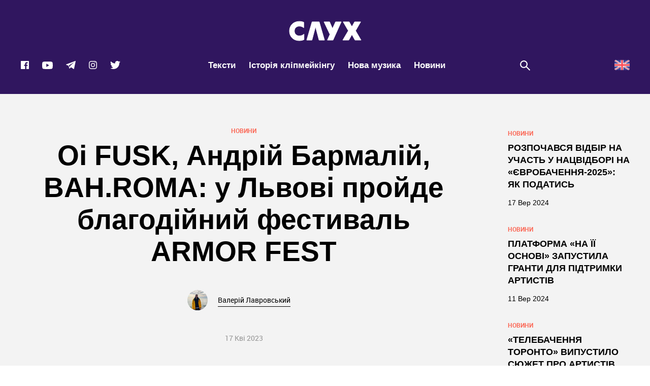

--- FILE ---
content_type: text/html; charset=UTF-8
request_url: https://slukh.media/news/armor-fest-lviv/
body_size: 52004
content:
<!DOCTYPE html>
<head>
    <title>Oi FUSK, Андрій Бармалій, BAH.ROMA: у Львові пройде благодійний фестиваль ARMOR FEST</title>

    <meta charset="utf-8">
    <meta name="viewport" content="width=device-width, initial-scale=1">
    <meta name="format-detection" content="telephone=no">
    <!-- Styles-->
<!--    <link rel="stylesheet" href="css/manifest.css" type="text/css">-->
<!--    <link rel="stylesheet" href="css/fonts.css" type="text/css">-->
    
    

    <!-- Google Tag Manager -->
    
    <!-- End Google Tag Manager -->

    <style id="jetpack-boost-critical-css">@media all{@charset "UTF-8";ul{box-sizing:border-box}html :where(img[class*=wp-image-]){height:auto;max-width:100%}}@media all{@charset "UTF-8";@media all and (max-width:25em){@-ms-viewport{width:320px}}html{line-height:1.15;-ms-text-size-adjust:100%;-webkit-text-size-adjust:100%}body{margin:0}aside,header,nav,section{display:block}h1{font-size:2em;margin:.67em 0}figcaption,figure,main{display:block}figure{margin:1em 40px}a{background-color:transparent;-webkit-text-decoration-skip:objects}strong{font-weight:inherit}strong{font-weight:bolder}mark{background-color:#ff0;color:#000}img{border-style:none}svg:not(:root){overflow:hidden}button,input{font-family:sans-serif;font-size:100%;line-height:1.15;margin:0}button,input{overflow:visible}button{text-transform:none}[type=submit],button,html [type=button]{-webkit-appearance:button}[type=search]{-webkit-appearance:textfield;outline-offset:-2px}[type=search]::-webkit-search-cancel-button{-webkit-appearance:none}a,aside,body,div,em,figcaption,figure,form,h1,h3,h4,h5,header,html,i,iframe,img,label,li,mark,nav,p,section,span,strong,time,ul{margin:0;padding:0;border:0;font-size:100%;font:inherit;vertical-align:baseline}aside,figcaption,figure,header,nav,section{display:block}body{line-height:1}ul{list-style:none}html{height:100%;min-height:100%;height:auto!important;overflow-y:scroll;-moz-osx-font-smoothing:grayscale;-webkit-font-smoothing:antialiased;font-smoothing:antialiased;-webkit-text-size-adjust:none;-webkit-overflow-scrolling:touch;text-rendering:optimizeLegibility}body{height:100%;font-family:robotoregular,Arial,Helvetica,sans-serif;font-size:16px;line-height:1.42;color:#000}.wrapper{position:relative;height:100%;min-height:100%;padding-top:185px;background-color:#30165f;-webkit-box-sizing:border-box;-moz-box-sizing:border-box;box-sizing:border-box}@media all and (max-width:64em){.wrapper{padding-top:80px}}.fix{position:relative;padding:0 15px;max-width:1230px;margin:0 auto;-webkit-box-sizing:border-box;-moz-box-sizing:border-box;box-sizing:border-box}.fix:after{display:table;content:"";clear:both}@media all and (max-width:30em){.fix{padding:0 30px}}a{font-family:robotoregular,Arial,Helvetica,sans-serif;text-decoration:none;border:none;outline:0}input{margin:0;padding:0;font-family:robotoregular,Arial,Helvetica,sans-serif;outline:0;border:0;-webkit-border-radius:0;-moz-border-radius:0;border-radius:0;-webkit-appearance:none;-moz-appearance:none;appearance:none}button{margin:0;padding:0;line-height:1;background:0 0;border:0;outline:0}h1,h3,h4,h5{margin:0}p{margin:0}svg{display:block}svg:not(:root){overflow:hidden}iframe{border:0}.btn__box{position:relative;display:block;text-align:center}.btn{position:relative;display:inline-block;width:270px;color:#fff;text-align:center;-webkit-border-radius:0;-moz-border-radius:0;border-radius:0;-webkit-box-sizing:border-box;-moz-box-sizing:border-box;box-sizing:border-box;-webkit-appearance:none;-moz-appearance:none;appearance:none;-webkit-transform:translate(0,0);-moz-transform:translate(0,0);-ms-transform:translate(0,0);-o-transform:translate(0,0);transform:translate(0,0)}@media all and (max-width:30em){.btn{width:250px}}.btn:before{content:'';position:absolute;top:7px;left:7px;width:100%;height:100%;z-index:1}.btn__text{position:relative;display:block;padding:27px 15px;font-family:Montserrat,Arial,Helvetica,sans-serif;font-size:18px;font-weight:800;line-height:1;text-transform:uppercase;background:#fff;z-index:2;-webkit-box-sizing:border-box;-moz-box-sizing:border-box;box-sizing:border-box}.btn--header{color:#000;border:2px solid #000}.btn--header:before{background:#000}.btn--search{width:185px;border:2px solid #fff}.btn--search:before{background:#fff}.btn--search .btn__text{width:100%;background:#131415;color:#fff}.header-logo{display:block;margin-top:41px;text-align:center;background:#30165f;font-size:0}@media all and (max-width:64em){.header-logo{display:none}}.header-logo__img{position:relative;display:inline-block;width:143px;height:40px;margin:0 auto;fill:#ffffff}@media all and (max-width:64em){.header-logo__img{fill:transparent}}@media all and (max-width:30em){.header-logo__img{width:88px;height:25px}}.header{position:fixed;top:0;left:0;z-index:99;width:100%;height:185px;background:#30165f;will-change:transform}@media all and (max-width:64em){.header{height:80px}}.header__list{display:-webkit-box;display:-webkit-flex;display:-moz-box;display:-ms-flexbox;display:flex;-webkit-box-align:center;-webkit-align-items:center;-moz-box-align:center;-ms-flex-align:center;align-items:center;-webkit-box-pack:justify;-webkit-justify-content:space-between;-moz-box-pack:justify;-ms-flex-pack:justify;justify-content:space-between;height:100%;margin:0 -15px;padding:16px 0;-webkit-box-sizing:border-box;-moz-box-sizing:border-box;box-sizing:border-box}@media all and (max-width:64em){.header__list{padding:9px 0 5px}}@media all and (max-width:64em){.header__list{padding:15px 0}}.header__item{position:relative;display:block;padding:0 15px;-webkit-box-sizing:border-box;-moz-box-sizing:border-box;box-sizing:border-box}@media all and (max-width:73.75em){.header__item{padding:0 10px}}@media all and (max-width:30em){.header__item{padding:0}}@media all and (max-width:64em){.header__item--nav{-webkit-box-ordinal-group:0;-webkit-order:-1;-moz-box-ordinal-group:0;-ms-flex-order:-1;order:-1;width:60px;height:50px}}@media all and (max-width:30em){.header__item--social{padding:0 25px 0 10px}}.header__item .header-logo{display:none}@media all and (max-width:64em){.header__item .header-logo{display:block;margin-top:0}}.header-button{position:absolute;display:none;z-index:1000;top:-2px;left:0;width:60px;height:50px}@media all and (max-width:64em){.header-button{display:block}}@media all and (max-width:30em){.header-button{left:-17px}}.header-button__data{position:relative;display:block;width:100%;height:100%;background-color:#fb6755;z-index:2}.header-button__icon{position:absolute;top:50%;left:50%;-webkit-transform:translate(-50%,-50%);-moz-transform:translate(-50%,-50%);-ms-transform:translate(-50%,-50%);-o-transform:translate(-50%,-50%);transform:translate(-50%,-50%);width:16px;height:25px}.nav__close{display:none;position:absolute;top:5px;right:5px;width:50px;height:50px}@media all and (max-width:64em){.nav__close{display:block}}.nav__close:after{content:'';position:absolute;top:50%;left:50%;width:28px;height:2px;background-color:#fff;-webkit-transform:translate(-50%,-50%) rotate(45deg);-moz-transform:translate(-50%,-50%) rotate(45deg);-ms-transform:translate(-50%,-50%) rotate(45deg);-o-transform:translate(-50%,-50%) rotate(45deg);transform:translate(-50%,-50%) rotate(45deg)}.nav__close:before{content:'';position:absolute;top:50%;left:50%;width:28px;height:2px;background-color:#fff;-webkit-transform:translate(-50%,-50%) rotate(-45deg);-moz-transform:translate(-50%,-50%) rotate(-45deg);-ms-transform:translate(-50%,-50%) rotate(-45deg);-o-transform:translate(-50%,-50%) rotate(-45deg);transform:translate(-50%,-50%) rotate(-45deg)}.nav{display:-webkit-box;display:-webkit-flex;display:-moz-box;display:-ms-flexbox;display:flex}@media all and (max-width:64em){.nav{display:none;position:fixed;top:0;left:0;z-index:1001;width:100%;height:100vh;overflow:auto;-webkit-box-sizing:border-box;-moz-box-sizing:border-box;box-sizing:border-box}}.nav__list{display:-webkit-box;display:-webkit-flex;display:-moz-box;display:-ms-flexbox;display:flex;-webkit-box-align:center;-webkit-align-items:center;-moz-box-align:center;-ms-flex-align:center;align-items:center;-webkit-box-pack:center;-webkit-justify-content:center;-moz-box-pack:center;-ms-flex-pack:center;justify-content:center}@media all and (max-width:64em){.nav__list{position:relative;display:block;width:260px;height:100%;padding:50px 40px 10px;overflow-y:scroll;-webkit-overflow-scrolling:touch;background-color:#fb6755;-webkit-box-sizing:border-box;-moz-box-sizing:border-box;box-sizing:border-box}}.nav__item{position:relative;display:block;padding:20px 0}.nav__item+.nav__item{margin-left:26px}@media all and (max-width:64em){.nav__item+.nav__item{margin-left:0}}.nav__item--main{display:none}@media all and (max-width:64em){.nav__item--main{display:block;padding-top:0}}.nav__text{position:relative;display:inline-block;font-size:17px;font-weight:700;line-height:1.2;font-family:Montserrat,Arial,Helvetica,sans-serif;color:#fff;z-index:10}.nav__icon{position:absolute;bottom:6px;right:0;width:52px;height:62px;z-index:1}@media all and (max-width:64em){.nav__icon--first{right:30px}}.post__banner{margin:0 -15px 60px;text-align:center;font-size:0}@media all and (max-width:30em){.post__banner{margin:0 -30px 40px}}.post__banner-img{display:inline-block;width:100%;max-width:1280px}.post{display:block;background-color:#f3f3f3}.post__content--sidebar{display:-webkit-box;display:-webkit-flex;display:-moz-box;display:-ms-flexbox;display:flex}.post__data{position:relative;display:block}.post__data{display:block}.post__data--sidebar{width:-webkit-calc(100% - 320px);width:-moz-calc(100% - 320px);width:calc(100% - 320px)}@media all and (max-width:64em){.post__data--sidebar{width:100%}}.post__sidebar{position:-webkit-sticky;position:sticky;top:40px;left:0;-webkit-box-flex:1;-webkit-flex:1 0 auto;-moz-box-flex:1;-ms-flex:1 0 auto;flex:1 0 auto;width:320px;height:100%;padding:70px 0 50px 80px;-webkit-box-sizing:border-box;-moz-box-sizing:border-box;box-sizing:border-box}@media all and (max-width:64em){.post__sidebar{display:none}}.post-progress-bar{position:fixed;display:block;width:100%;height:5px;z-index:15}.post-progress-bar__value{position:absolute;top:0;left:0;display:block;height:5px;background-color:#43c05f}.sidebar{width:240px}.sidebar .preview-small__item{width:100%;padding:0 0 35px}.sidebar .preview-small__item .preview-small__text{margin-bottom:15px;font-size:18px;line-height:1.35714;color:#000}.sidebar .preview-small__item .preview-small__date,.sidebar .preview-small__item .preview-small__views{color:#000}.sidebar .preview-small__item .preview-small__icon{fill:#000000}.simple-text{color:#000}.simple-text h5{margin-bottom:25px;font-size:3.125rem;line-height:1.38;font-family:robotobold,Arial,Helvetica,sans-serif;color:#fff}@media all and (max-width:53.125em){.simple-text h5{font-size:2.5rem;line-height:1.475}}@media all and (max-width:41.6875em){.simple-text h5{font-size:2rem;line-height:1.59375}}@media all and (max-width:30em){.simple-text h5{font-size:1.625rem;line-height:1.23077}}.simple-text p{margin-bottom:40px;font-size:1.25rem;font-family:roboto_condensed,Arial,Helvetica,sans-serif;line-height:1.5}.simple-text span{font-size:1.25rem;font-family:roboto_condensed,Arial,Helvetica,sans-serif}.simple-text strong{font-weight:700}.simple-text em,.simple-text i{font-style:italic}.simple-text a{position:relative;display:inline-block;padding-left:4px;font-size:inherit;font-family:inherit;line-height:inherit;color:#000;border-bottom:1px solid #000}.simple-text a:after{content:'';position:absolute;bottom:0;left:0;width:100%;height:4px;-moz-background-size:24px 5px;background-size:24px 5px;background-image:url("https://slukh.media/wp-content/themes/sluh/images/ico/squiggle-black.svg");background-repeat:repeat-x;opacity:0;visibility:hidden}.simple-text mark{display:inline-block;background:0 0}.simple-text mark a{color:#fff;border-bottom-color:#fff}.simple-text mark a:after{background-image:url("https://slukh.media/wp-content/themes/sluh/images/ico/squiggle-white.svg")}.simple-text img{max-width:100%;margin-bottom:40px}.post-title{position:relative;padding:64px 0 54px;text-align:center}@media all and (max-width:30em){.post-title{padding:40px 0}}.post-title--background{display:-webkit-box;display:-webkit-flex;display:-moz-box;display:-ms-flexbox;display:flex;-webkit-box-orient:vertical;-webkit-box-direction:normal;-webkit-flex-direction:column;-moz-box-orient:vertical;-moz-box-direction:normal;-ms-flex-direction:column;flex-direction:column;-webkit-box-pack:end;-webkit-justify-content:flex-end;-moz-box-pack:end;-ms-flex-pack:end;justify-content:flex-end;height:600px;color:#fff}@media all and (max-width:35.5em){.post-title--background{height:550px}}@media all and (max-width:30em){.post-title--background{height:400px}}.post-title--background:after{content:'';position:absolute;bottom:0;left:0;width:100%;height:100%;background:-webkit-gradient(linear,left top,left bottom,from(transparent),color-stop(1%,transparent),to(rgba(0,0,0,.65)));background:-webkit-linear-gradient(top,transparent 0,transparent 1%,rgba(0,0,0,.65) 100%);background:-moz-linear-gradient(top,transparent 0,transparent 1%,rgba(0,0,0,.65) 100%);background:-o-linear-gradient(top,transparent 0,transparent 1%,rgba(0,0,0,.65) 100%);background:linear-gradient(to bottom,transparent 0,transparent 1%,rgba(0,0,0,.65) 100%);z-index:1}.post-title--background .post-title__box{color:rgba(255,255,255,.4)}.post-title--background .post-title__views-icon{fill:rgba(255,255,255,0.4)}.post-title--background .post-title__author-name-link{color:#fff;border-bottom-color:#fff}.post-title--background .post-title__author-name-link:after{background-image:url("https://slukh.media/wp-content/themes/sluh/images/ico/squiggle-white.svg")}.post-title__author-name-link{position:relative;display:inline-block;font-size:.875rem;line-height:1.71429;font-family:robotoregular,Arial,Helvetica,sans-serif;color:inherit;border-bottom:1px solid #000}.post-title__author-name-link:after{content:'';position:absolute;bottom:0;left:0;width:100%;height:4px;-moz-background-size:24px 5px;background-size:24px 5px;background-image:url("https://slukh.media/wp-content/themes/sluh/images/ico/squiggle-black.svg");background-repeat:repeat-x;opacity:0;visibility:hidden}.post-title__background{position:absolute;top:0;left:0;width:100%;height:100%;overflow:hidden}.post-title__img{position:absolute;top:0;left:0;width:100%;height:100%;-o-object-fit:cover;object-fit:cover}.post-title__data{position:relative;display:block;padding:0 15px;z-index:10}.post-title__theme{margin-bottom:10px;font:0.75rem robotobold,Arial,Helvetica,sans-serif;text-transform:uppercase;color:#fb6755}.post-title__text{max-width:960px;margin:0 auto 44px;font:55px Montserrat,Arial,Helvetica,sans-serif;font-weight:800;line-height:1.16176;word-break:break-word}@media all and (max-width:53.125em){.post-title__text{font-size:2.625rem;line-height:1.18966}}@media all and (max-width:41.6875em){.post-title__text{font-size:2.125rem;line-height:1.22}}@media all and (max-width:30em){.post-title__text{font-size:1.5rem;line-height:1.0625;margin:0 auto 30px}}.post-title__author{display:-webkit-box;display:-webkit-flex;display:-moz-box;display:-ms-flexbox;display:flex;-webkit-box-pack:center;-webkit-justify-content:center;-moz-box-pack:center;-ms-flex-pack:center;justify-content:center;-webkit-box-align:center;-webkit-align-items:center;-moz-box-align:center;-ms-flex-align:center;align-items:center;margin-bottom:45px}.post-title__author-photo{max-width:40px;margin-right:20px;-webkit-border-radius:50%;-moz-border-radius:50%;border-radius:50%}.post-title__author-name{font:0.875rem robotoregular,Arial,Helvetica,sans-serif}.post-title__box{display:-webkit-box;display:-webkit-flex;display:-moz-box;display:-ms-flexbox;display:flex;-webkit-box-pack:center;-webkit-justify-content:center;-moz-box-pack:center;-ms-flex-pack:center;justify-content:center;-webkit-box-align:center;-webkit-align-items:center;-moz-box-align:center;-ms-flex-align:center;align-items:center;font:0.875rem robotoregular,Arial,Helvetica,sans-serif;color:rgba(0,0,0,.4)}.post-title__date{margin-right:40px}.post-title__views{display:-webkit-box;display:-webkit-flex;display:-moz-box;display:-ms-flexbox;display:flex;-webkit-box-align:center;-webkit-align-items:center;-moz-box-align:center;-ms-flex-align:center;align-items:center}.post-title__views-icon{width:21px;height:17px;margin-right:10px;fill:rgba(0,0,0,0.4)}.preview-small__item{display:block;width:25%;padding:0 15px 35px;-webkit-box-sizing:border-box;-moz-box-sizing:border-box;box-sizing:border-box}@media all and (max-width:53.125em){.preview-small__item{width:33.3333%}}@media all and (max-width:48em){.preview-small__item{width:50%}}@media all and (max-width:30em){.preview-small__item{width:100%}}.preview-small__link{display:block}.preview-small__category{display:block;margin-bottom:10px;font-size:.75rem;line-height:1.16667;font-family:robotobold,Arial,Helvetica,sans-serif;color:#fb6755;text-transform:uppercase}@media all and (max-width:30em){.preview-small__category{font-size:.875rem;line-height:1.14286}}.preview-small__text{display:block;margin-bottom:21px;font-weight:800;font-size:19px;line-height:1.46429;font-family:Montserrat,Impact,Charcoal,sans-serif;color:#fff;text-transform:uppercase;overflow:hidden;-webkit-hyphens:auto;-moz-hyphens:auto;-ms-hyphens:auto;hyphens:auto}@media all and (max-width:30em){.preview-small__text{height:auto}}.preview-small__info{display:-webkit-box;display:-webkit-flex;display:-moz-box;display:-ms-flexbox;display:flex;-webkit-box-pack:start;-webkit-justify-content:flex-start;-moz-box-pack:start;-ms-flex-pack:start;justify-content:flex-start}.preview-small__date{display:block;padding-right:40px;font-size:.875rem;line-height:1.42857;font-family:Montserrat,Arial,Helvetica,sans-serif;color:#fff}@media all and (max-width:64em){.preview-small__date{padding-right:15px}}.preview-small__views{-webkit-box-flex:1;-webkit-flex:1;-moz-box-flex:1;-ms-flex:1;flex:1;position:relative;display:block;padding-left:32px;font-size:.9375rem;line-height:1.33333;font-family:Montserrat,Arial,Helvetica,sans-serif;color:#fff}.preview-small__icon{position:absolute;top:0;left:0;width:23px;height:19px;fill:#ffffff}.search{position:relative;display:block;padding-left:41px}@media all and (max-width:73.75em){.search{width:60px;height:50px;padding-left:0}}@media all and (max-width:30em){.search{width:40px;height:40px}}.search__icon{position:absolute;top:50%;left:0;margin-top:-10px;width:22px;height:22px;fill:#ffffff}@media all and (max-width:73.75em){.search__icon{left:50%;width:26px;height:26px;margin-top:-13px;margin-left:-13px}}.popup-search{position:fixed;display:none;top:0;left:0;width:100%;height:100%;z-index:1004;background:rgba(19,20,21,.98);-webkit-box-sizing:border-box;-moz-box-sizing:border-box;box-sizing:border-box}.popup-search__scroll{display:block;width:100%;height:100%;-webkit-box-sizing:border-box;-moz-box-sizing:border-box;box-sizing:border-box}.popup-search__content{position:relative;display:-webkit-box;display:-webkit-flex;display:-moz-box;display:-ms-flexbox;display:flex;-webkit-box-orient:vertical;-webkit-box-direction:normal;-webkit-flex-direction:column;-moz-box-orient:vertical;-moz-box-direction:normal;-ms-flex-direction:column;flex-direction:column;-webkit-box-pack:center;-webkit-justify-content:center;-moz-box-pack:center;-ms-flex-pack:center;justify-content:center;-webkit-box-align:center;-webkit-align-items:center;-moz-box-align:center;-ms-flex-align:center;align-items:center;width:100%;height:100vh;padding:50px 236px;text-align:left;-webkit-box-sizing:border-box;-moz-box-sizing:border-box;box-sizing:border-box}@media all and (max-width:64em){.popup-search__content{padding:50px}}@media all and (max-width:41.6875em){.popup-search__content{padding:50px 30px}}.popup-search__form{position:relative;display:block;width:100%;-webkit-box-sizing:border-box;-moz-box-sizing:border-box;box-sizing:border-box}.popup-search__close{position:absolute;top:20px;right:20px;width:50px;height:50px}.popup-search__close:after{content:'';position:absolute;top:50%;left:50%;width:28px;height:2px;background-color:#fff;-webkit-transform:translate(-50%,-50%) rotate(45deg);-moz-transform:translate(-50%,-50%) rotate(45deg);-ms-transform:translate(-50%,-50%) rotate(45deg);-o-transform:translate(-50%,-50%) rotate(45deg);transform:translate(-50%,-50%) rotate(45deg)}.popup-search__close:before{content:'';position:absolute;top:50%;left:50%;width:28px;height:2px;background-color:#fff;-webkit-transform:translate(-50%,-50%) rotate(-45deg);-moz-transform:translate(-50%,-50%) rotate(-45deg);-ms-transform:translate(-50%,-50%) rotate(-45deg);-o-transform:translate(-50%,-50%) rotate(-45deg);transform:translate(-50%,-50%) rotate(-45deg)}.popup-search__label{display:block;margin-bottom:153px}@media all and (max-width:41.6875em){.popup-search__label{margin-bottom:100px}}.popup-search__input{display:block;width:100%;font-size:6.75rem;line-height:1.18519;font-family:league_gothicregular,Impact,Charcoal,sans-serif;color:#fff;background-color:transparent;-webkit-box-sizing:border-box;-moz-box-sizing:border-box;box-sizing:border-box}.popup-search__input::-webkit-input-placeholder{color:#313131;font-size:108px}.popup-search__input:-moz-placeholder{color:#313131;font-size:108px}.popup-search__input::-moz-placeholder{color:#313131;font-size:108px}.popup-search__input:-ms-input-placeholder{color:#313131;font-size:108px}@media all and (max-width:41.6875em){.popup-search__input{font-size:4.375rem;line-height:1.28571}.popup-search__input::-webkit-input-placeholder{color:#313131;font-size:70px}.popup-search__input:-moz-placeholder{color:#313131;font-size:70px}.popup-search__input::-moz-placeholder{color:#313131;font-size:70px}.popup-search__input:-ms-input-placeholder{color:#313131;font-size:70px}}@media all and (max-width:30em){.popup-search__input{font-size:3.125rem;line-height:1.4}.popup-search__input::-webkit-input-placeholder{color:#313131;font-size:50px}.popup-search__input:-moz-placeholder{color:#313131;font-size:50px}.popup-search__input::-moz-placeholder{color:#313131;font-size:50px}.popup-search__input:-ms-input-placeholder{color:#313131;font-size:50px}}.social{display:-webkit-box;display:-webkit-flex;display:-moz-box;display:-ms-flexbox;display:flex;-webkit-box-pack:center;-webkit-justify-content:center;-moz-box-pack:center;-ms-flex-pack:center;justify-content:center}.social{display:-webkit-box;display:-webkit-flex;display:-moz-box;display:-ms-flexbox;display:flex;-webkit-box-align:center;-webkit-align-items:center;-moz-box-align:center;-ms-flex-align:center;align-items:center}.social--header{height:27px}@media all and (max-width:64em){.social--header{display:none}}.social--header .social__icon{fill:#ffffff}.social--header .social__item{display:block;margin-right:24px}@media all and (max-width:73.75em){.social--header .social__item{margin-right:20px}}.social--header .social__item:last-child{margin-right:0}.social--header .social__icon{display:block}.social--header .social__icon--facebook{width:18px;height:18px}.social--header .social__icon--youtube{width:23px;height:17px}.social--header .social__icon--telegram{width:21px;height:18px}.social--header .social__icon--instagram{width:18px;height:18px}.social--header .social__icon--twitter{width:22px;height:18px}.social--menu{display:none}@media all and (max-width:64em){.social--menu{position:relative;display:-webkit-box;display:-webkit-flex;display:-moz-box;display:-ms-flexbox;display:flex;-webkit-box-pack:start;-webkit-justify-content:flex-start;-moz-box-pack:start;-ms-flex-pack:start;justify-content:flex-start;padding-top:50px}}.social--menu .social__icon{fill:#ffffff}.social--menu .social__item{display:block;margin-right:20px}.social--menu .social__item:last-child{margin-right:0}.social--menu .social__icon{display:block}.social--menu .social__icon--facebook{width:18px;height:18px}.social--menu .social__icon--youtube{width:23px;height:17px}.social--menu .social__icon--telegram{width:21px;height:18px}.social--menu .social__icon--instagram{width:18px;height:18px}.social--menu .social__icon--twitter{width:22px;height:18px}.select_lang img{height:30px;width:auto}.select_lang ul{border-radius:5px;display:flex}.select_lang a{font-size:16px;align-items:center;display:flex}.select_lang--mobile{display:none}@media all and (max-width:64em){.select_lang{display:none}.select_lang--mobile{display:block}.select_lang--mobile ul{top:60px;right:148px}}}@media all{.vc_row:after,.vc_row:before{content:" ";display:table}.vc_row:after{clear:both}@media (max-width:767px){.vc_hidden-xs{display:none!important}}@media (min-width:768px) and (max-width:991px){.vc_hidden-sm{display:none!important}}@media (min-width:992px) and (max-width:1199px){.vc_hidden-md{display:none!important}}@media (min-width:1200px){.vc_hidden-lg{display:none!important}}.vc_column_container{width:100%}.vc_row{margin-left:-15px;margin-right:-15px}.vc_col-sm-12,.vc_col-sm-2,.vc_col-sm-3,.vc_col-sm-6,.vc_col-sm-8{position:relative;min-height:1px;padding-left:15px;padding-right:15px;-webkit-box-sizing:border-box;-moz-box-sizing:border-box;box-sizing:border-box}@media (min-width:768px){.vc_col-sm-12,.vc_col-sm-2,.vc_col-sm-3,.vc_col-sm-6,.vc_col-sm-8{float:left}.vc_col-sm-12{width:100%}.vc_col-sm-8{width:66.66666667%}.vc_col-sm-6{width:50%}.vc_col-sm-3{width:25%}.vc_col-sm-2{width:16.66666667%}}.vc_message_box{border:1px solid transparent;display:block;overflow:hidden;margin:0 0 21.73913043px 0;padding:1em 1em 1em 4em;position:relative;font-size:1em;-webkit-box-sizing:border-box;-moz-box-sizing:border-box;box-sizing:border-box}.vc_message_box-icon{bottom:0;font-size:1em;font-style:normal;left:0;position:absolute;top:0;width:4em}.vc_color-black.vc_message_box{color:#fff;border-color:#2a2a2a;background-color:#3c3c3c}.vc_color-black.vc_message_box .vc_message_box-icon{color:#2a2a2a}.vc_color-black.vc_message_box-solid-icon{color:#fff;border-color:#2a2a2a;background-color:transparent}.vc_color-black.vc_message_box-solid-icon .vc_message_box-icon{color:#2a2a2a}.vc_color-black.vc_message_box-solid-icon .vc_message_box-icon{color:#fff;background-color:#2a2a2a}.vc_color-black.vc_message_box .vc_message_box-icon{color:#fff}.vc_color-black.vc_message_box-solid-icon{color:#2a2a2a}.vc_message_box-solid-icon{border-width:2px}.vc_message_box-solid-icon .vc_message_box-icon{width:3.25em}.wpb_text_column :last-child,.wpb_text_column p:last-child{margin-bottom:0}.wpb_content_element{margin-bottom:35px}.vc_row.vc_row-no-padding .vc_column-inner{padding-left:0;padding-right:0}.vc_row[data-vc-full-width]{overflow:hidden}.vc_row.vc_row-flex>.vc_column_container{display:-webkit-box;display:-webkit-flex;display:-ms-flexbox;display:flex}.vc_row.vc_row-flex>.vc_column_container>.vc_column-inner{-webkit-box-flex:1;-webkit-flex-grow:1;-ms-flex-positive:1;flex-grow:1;display:-webkit-box;display:-webkit-flex;display:-ms-flexbox;display:flex;-webkit-box-orient:vertical;-webkit-box-direction:normal;-webkit-flex-direction:column;-ms-flex-direction:column;flex-direction:column;z-index:1}@media (-ms-high-contrast:active),(-ms-high-contrast:none){.vc_row.vc_row-flex>.vc_column_container>.vc_column-inner>*{min-height:1em}}.vc_row.vc_row-o-equal-height>.vc_column_container{-webkit-box-align:stretch;-webkit-align-items:stretch;-ms-flex-align:stretch;align-items:stretch}.vc_row.vc_row-o-content-middle>.vc_column_container>.vc_column-inner{-webkit-box-pack:center;-webkit-justify-content:center;-ms-flex-pack:center;justify-content:center}.vc_column-inner::after,.vc_column-inner::before{content:" ";display:table}.vc_column-inner::after{clear:both}.vc_column_container{padding-left:0;padding-right:0}.vc_column_container>.vc_column-inner{box-sizing:border-box;padding-left:15px;padding-right:15px;width:100%}.vc_row-has-fill+.vc_row-full-width+.vc_row>.vc_column_container>.vc_column-inner,.vc_row-has-fill+.vc_row>.vc_column_container>.vc_column-inner,.vc_row-has-fill>.vc_column_container>.vc_column-inner{padding-top:35px}.vc_row.vc_row-o-equal-height>.vc_column_container{-webkit-box-align:stretch;-webkit-align-items:stretch;-ms-flex-align:stretch;align-items:stretch}}@media all{.ult-banner-block,.ult-banner-block *{-webkit-box-sizing:border-box;-moz-box-sizing:border-box;box-sizing:border-box}.vc_row,.wpb_column,.wpb_row{position:relative}.ult-banner-block.ult-adjust-bottom-margin{margin-bottom:35px}}@media all{.ult-banner-block,.wpb_row .wpb_column .wpb_wrapper .ult-banner-block{width:100%;margin-bottom:35px;position:relative;overflow:hidden;display:-webkit-box;display:-moz-box;display:-ms-flexbox;display:-webkit-flex;display:inline-block}.ult-banner-block img{width:100%;max-width:100%!important;display:block;-webkit-border-radius:0!important;border-radius:0!important;-webkit-box-shadow:none!important;box-shadow:none!important;padding:0;margin:0;border:none}.ult-banner-block .mask{color:#fff;position:absolute;top:0;left:0;bottom:0;right:0;opacity:0;overflow:hidden}.ult-banner-block .mask .bb-description{color:inherit;text-align:center;padding:15px 1.5em 0;margin-bottom:0;display:block;line-height:1.5em}.ult-banner-block .mask .bb-description{color:inherit;padding-top:2em}a.bb-link{text-decoration:none}.ult-banner-block a.bb-link{display:table;position:relative;color:#fff;background-color:#1e73be;margin:15px auto 0;padding:.3em .6em;text-decoration:none}.ult-banner-block.ult-bb-box a.bb-link{display:block;position:absolute;width:100%;height:100%;z-index:99;left:0;top:0;color:transparent!important;background-color:transparent!important;margin:0!important;padding:0!important;text-decoration:none}}@media all{@charset "UTF-8";}</style><meta name='robots' content='index, follow, max-image-preview:large, max-snippet:-1, max-video-preview:-1' />

	<!-- This site is optimized with the Yoast SEO Premium plugin v19.5 (Yoast SEO v19.11) - https://yoast.com/wordpress/plugins/seo/ -->
	<title>Oi FUSK, Андрій Бармалій, BAH.ROMA: у Львові пройде благодійний фестиваль ARMOR FEST</title>
	<meta name="description" content="21 квітня у Львові відбудеться ARMOR FEST, де збиратимуть мільйон гривень на підтримку організації «Жіночий ветеранський рух». Учасники: Макс Пташник, Oi FUSK, Андрій Бармалій, BAH.ROMA та інші." />
	<link rel="canonical" href="https://slukh.media/news/armor-fest-lviv/" />
	<meta property="og:locale" content="uk_UA" />
	<meta property="og:type" content="article" />
	<meta property="og:title" content="Oi FUSK, Андрій Бармалій, BAH.ROMA: у Львові пройде благодійний фестиваль ARMOR FEST" />
	<meta property="og:description" content="21 квітня у Львові відбудеться ARMOR FEST, де збиратимуть мільйон гривень на підтримку організації «Жіночий ветеранський рух». Учасники: Макс Пташник, Oi FUSK, Андрій Бармалій, BAH.ROMA та інші." />
	<meta property="og:url" content="https://slukh.media/news/armor-fest-lviv/" />
	<meta property="og:site_name" content="СЛУХ — медіа про музику та все, що навколо неї" />
	<meta property="article:publisher" content="https://www.facebook.com/slukh.media" />
	<meta property="article:published_time" content="2023-04-17T10:35:09+00:00" />
	<meta property="article:modified_time" content="2023-04-17T11:56:16+00:00" />
	<meta property="og:image" content="https://slukh.media/wp-content/uploads/2023/04/Large-12.jpg" />
	<meta property="og:image:width" content="1280" />
	<meta property="og:image:height" content="720" />
	<meta property="og:image:type" content="image/jpeg" />
	<meta name="author" content="Лавровський Валерій" />
	<meta name="twitter:card" content="summary_large_image" />
	<meta name="twitter:image" content="https://slukh.media/wp-content/uploads/2023/04/Large-12.jpg" />
	<meta name="twitter:creator" content="@slukhmedia" />
	<meta name="twitter:site" content="@slukhmedia" />
	
	<!-- / Yoast SEO Premium plugin. -->


<link rel='dns-prefetch' href='//secure.gravatar.com' />
<link rel='dns-prefetch' href='//cdn.gravitec.net' />
<link rel='dns-prefetch' href='//s.w.org' />
<link rel='dns-prefetch' href='//v0.wordpress.com' />
<link rel='dns-prefetch' href='//c0.wp.com' />
<link rel="alternate" type="application/rss+xml" title="СЛУХ — медіа про музику та все, що навколо неї &raquo; стрічка" href="https://slukh.media/feed/" />
<link rel="alternate" type="application/rss+xml" title="СЛУХ — медіа про музику та все, що навколо неї &raquo; Канал коментарів" href="https://slukh.media/comments/feed/" />
<link rel="alternate" type="application/rss+xml" title="СЛУХ — медіа про музику та все, що навколо неї &raquo; Oi FUSK, Андрій Бармалій, BAH.ROMA: у Львові пройде благодійний фестиваль ARMOR FEST Канал коментарів" href="https://slukh.media/news/armor-fest-lviv/feed/" />

<style type="text/css">
img.wp-smiley,
img.emoji {
	display: inline !important;
	border: none !important;
	box-shadow: none !important;
	height: 1em !important;
	width: 1em !important;
	margin: 0 0.07em !important;
	vertical-align: -0.1em !important;
	background: none !important;
	padding: 0 !important;
}
</style>
	<noscript><link rel='stylesheet' id='wp-block-library-css'  href='https://c0.wp.com/c/6.0/wp-includes/css/dist/block-library/style.min.css' type='text/css' media='all' />
</noscript><script src="/cdn-cgi/scripts/7d0fa10a/cloudflare-static/rocket-loader.min.js" data-cf-settings="8d0181d10087018f55046470-|49"></script><link rel='stylesheet' id='wp-block-library-css'  href='https://c0.wp.com/c/6.0/wp-includes/css/dist/block-library/style.min.css' type='text/css' media="not all" data-media="all" onload="this.media=this.dataset.media; delete this.dataset.media; this.removeAttribute( 'onload' );" />
<style id='wp-block-library-inline-css' type='text/css'>
.has-text-align-justify{text-align:justify;}
</style>
<noscript><link rel='stylesheet' id='mediaelement-css'  href='https://c0.wp.com/c/6.0/wp-includes/js/mediaelement/mediaelementplayer-legacy.min.css' type='text/css' media='all' />
</noscript><script src="/cdn-cgi/scripts/7d0fa10a/cloudflare-static/rocket-loader.min.js" data-cf-settings="8d0181d10087018f55046470-|49"></script><link rel='stylesheet' id='mediaelement-css'  href='https://c0.wp.com/c/6.0/wp-includes/js/mediaelement/mediaelementplayer-legacy.min.css' type='text/css' media="not all" data-media="all" onload="this.media=this.dataset.media; delete this.dataset.media; this.removeAttribute( 'onload' );" />
<noscript><link rel='stylesheet' id='wp-mediaelement-css'  href='https://c0.wp.com/c/6.0/wp-includes/js/mediaelement/wp-mediaelement.min.css' type='text/css' media='all' />
</noscript><script src="/cdn-cgi/scripts/7d0fa10a/cloudflare-static/rocket-loader.min.js" data-cf-settings="8d0181d10087018f55046470-|49"></script><link rel='stylesheet' id='wp-mediaelement-css'  href='https://c0.wp.com/c/6.0/wp-includes/js/mediaelement/wp-mediaelement.min.css' type='text/css' media="not all" data-media="all" onload="this.media=this.dataset.media; delete this.dataset.media; this.removeAttribute( 'onload' );" />
<style id='global-styles-inline-css' type='text/css'>
body{--wp--preset--color--black: #000000;--wp--preset--color--cyan-bluish-gray: #abb8c3;--wp--preset--color--white: #ffffff;--wp--preset--color--pale-pink: #f78da7;--wp--preset--color--vivid-red: #cf2e2e;--wp--preset--color--luminous-vivid-orange: #ff6900;--wp--preset--color--luminous-vivid-amber: #fcb900;--wp--preset--color--light-green-cyan: #7bdcb5;--wp--preset--color--vivid-green-cyan: #00d084;--wp--preset--color--pale-cyan-blue: #8ed1fc;--wp--preset--color--vivid-cyan-blue: #0693e3;--wp--preset--color--vivid-purple: #9b51e0;--wp--preset--gradient--vivid-cyan-blue-to-vivid-purple: linear-gradient(135deg,rgba(6,147,227,1) 0%,rgb(155,81,224) 100%);--wp--preset--gradient--light-green-cyan-to-vivid-green-cyan: linear-gradient(135deg,rgb(122,220,180) 0%,rgb(0,208,130) 100%);--wp--preset--gradient--luminous-vivid-amber-to-luminous-vivid-orange: linear-gradient(135deg,rgba(252,185,0,1) 0%,rgba(255,105,0,1) 100%);--wp--preset--gradient--luminous-vivid-orange-to-vivid-red: linear-gradient(135deg,rgba(255,105,0,1) 0%,rgb(207,46,46) 100%);--wp--preset--gradient--very-light-gray-to-cyan-bluish-gray: linear-gradient(135deg,rgb(238,238,238) 0%,rgb(169,184,195) 100%);--wp--preset--gradient--cool-to-warm-spectrum: linear-gradient(135deg,rgb(74,234,220) 0%,rgb(151,120,209) 20%,rgb(207,42,186) 40%,rgb(238,44,130) 60%,rgb(251,105,98) 80%,rgb(254,248,76) 100%);--wp--preset--gradient--blush-light-purple: linear-gradient(135deg,rgb(255,206,236) 0%,rgb(152,150,240) 100%);--wp--preset--gradient--blush-bordeaux: linear-gradient(135deg,rgb(254,205,165) 0%,rgb(254,45,45) 50%,rgb(107,0,62) 100%);--wp--preset--gradient--luminous-dusk: linear-gradient(135deg,rgb(255,203,112) 0%,rgb(199,81,192) 50%,rgb(65,88,208) 100%);--wp--preset--gradient--pale-ocean: linear-gradient(135deg,rgb(255,245,203) 0%,rgb(182,227,212) 50%,rgb(51,167,181) 100%);--wp--preset--gradient--electric-grass: linear-gradient(135deg,rgb(202,248,128) 0%,rgb(113,206,126) 100%);--wp--preset--gradient--midnight: linear-gradient(135deg,rgb(2,3,129) 0%,rgb(40,116,252) 100%);--wp--preset--duotone--dark-grayscale: url('#wp-duotone-dark-grayscale');--wp--preset--duotone--grayscale: url('#wp-duotone-grayscale');--wp--preset--duotone--purple-yellow: url('#wp-duotone-purple-yellow');--wp--preset--duotone--blue-red: url('#wp-duotone-blue-red');--wp--preset--duotone--midnight: url('#wp-duotone-midnight');--wp--preset--duotone--magenta-yellow: url('#wp-duotone-magenta-yellow');--wp--preset--duotone--purple-green: url('#wp-duotone-purple-green');--wp--preset--duotone--blue-orange: url('#wp-duotone-blue-orange');--wp--preset--font-size--small: 13px;--wp--preset--font-size--medium: 20px;--wp--preset--font-size--large: 36px;--wp--preset--font-size--x-large: 42px;}.has-black-color{color: var(--wp--preset--color--black) !important;}.has-cyan-bluish-gray-color{color: var(--wp--preset--color--cyan-bluish-gray) !important;}.has-white-color{color: var(--wp--preset--color--white) !important;}.has-pale-pink-color{color: var(--wp--preset--color--pale-pink) !important;}.has-vivid-red-color{color: var(--wp--preset--color--vivid-red) !important;}.has-luminous-vivid-orange-color{color: var(--wp--preset--color--luminous-vivid-orange) !important;}.has-luminous-vivid-amber-color{color: var(--wp--preset--color--luminous-vivid-amber) !important;}.has-light-green-cyan-color{color: var(--wp--preset--color--light-green-cyan) !important;}.has-vivid-green-cyan-color{color: var(--wp--preset--color--vivid-green-cyan) !important;}.has-pale-cyan-blue-color{color: var(--wp--preset--color--pale-cyan-blue) !important;}.has-vivid-cyan-blue-color{color: var(--wp--preset--color--vivid-cyan-blue) !important;}.has-vivid-purple-color{color: var(--wp--preset--color--vivid-purple) !important;}.has-black-background-color{background-color: var(--wp--preset--color--black) !important;}.has-cyan-bluish-gray-background-color{background-color: var(--wp--preset--color--cyan-bluish-gray) !important;}.has-white-background-color{background-color: var(--wp--preset--color--white) !important;}.has-pale-pink-background-color{background-color: var(--wp--preset--color--pale-pink) !important;}.has-vivid-red-background-color{background-color: var(--wp--preset--color--vivid-red) !important;}.has-luminous-vivid-orange-background-color{background-color: var(--wp--preset--color--luminous-vivid-orange) !important;}.has-luminous-vivid-amber-background-color{background-color: var(--wp--preset--color--luminous-vivid-amber) !important;}.has-light-green-cyan-background-color{background-color: var(--wp--preset--color--light-green-cyan) !important;}.has-vivid-green-cyan-background-color{background-color: var(--wp--preset--color--vivid-green-cyan) !important;}.has-pale-cyan-blue-background-color{background-color: var(--wp--preset--color--pale-cyan-blue) !important;}.has-vivid-cyan-blue-background-color{background-color: var(--wp--preset--color--vivid-cyan-blue) !important;}.has-vivid-purple-background-color{background-color: var(--wp--preset--color--vivid-purple) !important;}.has-black-border-color{border-color: var(--wp--preset--color--black) !important;}.has-cyan-bluish-gray-border-color{border-color: var(--wp--preset--color--cyan-bluish-gray) !important;}.has-white-border-color{border-color: var(--wp--preset--color--white) !important;}.has-pale-pink-border-color{border-color: var(--wp--preset--color--pale-pink) !important;}.has-vivid-red-border-color{border-color: var(--wp--preset--color--vivid-red) !important;}.has-luminous-vivid-orange-border-color{border-color: var(--wp--preset--color--luminous-vivid-orange) !important;}.has-luminous-vivid-amber-border-color{border-color: var(--wp--preset--color--luminous-vivid-amber) !important;}.has-light-green-cyan-border-color{border-color: var(--wp--preset--color--light-green-cyan) !important;}.has-vivid-green-cyan-border-color{border-color: var(--wp--preset--color--vivid-green-cyan) !important;}.has-pale-cyan-blue-border-color{border-color: var(--wp--preset--color--pale-cyan-blue) !important;}.has-vivid-cyan-blue-border-color{border-color: var(--wp--preset--color--vivid-cyan-blue) !important;}.has-vivid-purple-border-color{border-color: var(--wp--preset--color--vivid-purple) !important;}.has-vivid-cyan-blue-to-vivid-purple-gradient-background{background: var(--wp--preset--gradient--vivid-cyan-blue-to-vivid-purple) !important;}.has-light-green-cyan-to-vivid-green-cyan-gradient-background{background: var(--wp--preset--gradient--light-green-cyan-to-vivid-green-cyan) !important;}.has-luminous-vivid-amber-to-luminous-vivid-orange-gradient-background{background: var(--wp--preset--gradient--luminous-vivid-amber-to-luminous-vivid-orange) !important;}.has-luminous-vivid-orange-to-vivid-red-gradient-background{background: var(--wp--preset--gradient--luminous-vivid-orange-to-vivid-red) !important;}.has-very-light-gray-to-cyan-bluish-gray-gradient-background{background: var(--wp--preset--gradient--very-light-gray-to-cyan-bluish-gray) !important;}.has-cool-to-warm-spectrum-gradient-background{background: var(--wp--preset--gradient--cool-to-warm-spectrum) !important;}.has-blush-light-purple-gradient-background{background: var(--wp--preset--gradient--blush-light-purple) !important;}.has-blush-bordeaux-gradient-background{background: var(--wp--preset--gradient--blush-bordeaux) !important;}.has-luminous-dusk-gradient-background{background: var(--wp--preset--gradient--luminous-dusk) !important;}.has-pale-ocean-gradient-background{background: var(--wp--preset--gradient--pale-ocean) !important;}.has-electric-grass-gradient-background{background: var(--wp--preset--gradient--electric-grass) !important;}.has-midnight-gradient-background{background: var(--wp--preset--gradient--midnight) !important;}.has-small-font-size{font-size: var(--wp--preset--font-size--small) !important;}.has-medium-font-size{font-size: var(--wp--preset--font-size--medium) !important;}.has-large-font-size{font-size: var(--wp--preset--font-size--large) !important;}.has-x-large-font-size{font-size: var(--wp--preset--font-size--x-large) !important;}
</style>
<noscript><link rel='stylesheet' id='buy-me-a-coffee-css'  href='https://slukh.media/wp-content/plugins/buymeacoffee/public/css/buy-me-a-coffee-public.css?ver=4.0' type='text/css' media='all' />
</noscript><script src="/cdn-cgi/scripts/7d0fa10a/cloudflare-static/rocket-loader.min.js" data-cf-settings="8d0181d10087018f55046470-|49"></script><link rel='stylesheet' id='buy-me-a-coffee-css'  href='https://slukh.media/wp-content/plugins/buymeacoffee/public/css/buy-me-a-coffee-public.css?ver=4.0' type='text/css' media="not all" data-media="all" onload="this.media=this.dataset.media; delete this.dataset.media; this.removeAttribute( 'onload' );" />
<noscript><link rel='stylesheet' id='inline-footnotes-css'  href='https://slukh.media/wp-content/plugins/inline-footnotes/public/css/inline-footnotes-public.compressed.css?ver=1.0.0' type='text/css' media='all' />
</noscript><script src="/cdn-cgi/scripts/7d0fa10a/cloudflare-static/rocket-loader.min.js" data-cf-settings="8d0181d10087018f55046470-|49"></script><link rel='stylesheet' id='inline-footnotes-css'  href='https://slukh.media/wp-content/plugins/inline-footnotes/public/css/inline-footnotes-public.compressed.css?ver=1.0.0' type='text/css' media="not all" data-media="all" onload="this.media=this.dataset.media; delete this.dataset.media; this.removeAttribute( 'onload' );" />
<noscript><link rel='stylesheet' id='sldonate-css'  href='https://slukh.media/wp-content/plugins/sldonate/public/css/sldonate-public.css?ver=1.0.0' type='text/css' media='all' />
</noscript><script src="/cdn-cgi/scripts/7d0fa10a/cloudflare-static/rocket-loader.min.js" data-cf-settings="8d0181d10087018f55046470-|49"></script><link rel='stylesheet' id='sldonate-css'  href='https://slukh.media/wp-content/plugins/sldonate/public/css/sldonate-public.css?ver=1.0.0' type='text/css' media="not all" data-media="all" onload="this.media=this.dataset.media; delete this.dataset.media; this.removeAttribute( 'onload' );" />
<noscript><link rel='stylesheet' id='ionicons-css'  href='https://slukh.media/wp-content/plugins/om-cc-carousel/shared/assets/css/vendor/ionicons.min.css?ver=2.0.1' type='text/css' media='all' />
</noscript><script src="/cdn-cgi/scripts/7d0fa10a/cloudflare-static/rocket-loader.min.js" data-cf-settings="8d0181d10087018f55046470-|49"></script><link rel='stylesheet' id='ionicons-css'  href='https://slukh.media/wp-content/plugins/om-cc-carousel/shared/assets/css/vendor/ionicons.min.css?ver=2.0.1' type='text/css' media="not all" data-media="all" onload="this.media=this.dataset.media; delete this.dataset.media; this.removeAttribute( 'onload' );" />
<noscript><link rel='stylesheet' id='om_cc_arrows-css'  href='https://slukh.media/wp-content/plugins/om-cc-carousel/shared/assets/css/arrows.min.css?ver=1.3.0' type='text/css' media='all' />
</noscript><script src="/cdn-cgi/scripts/7d0fa10a/cloudflare-static/rocket-loader.min.js" data-cf-settings="8d0181d10087018f55046470-|49"></script><link rel='stylesheet' id='om_cc_arrows-css'  href='https://slukh.media/wp-content/plugins/om-cc-carousel/shared/assets/css/arrows.min.css?ver=1.3.0' type='text/css' media="not all" data-media="all" onload="this.media=this.dataset.media; delete this.dataset.media; this.removeAttribute( 'onload' );" />
<noscript><link rel='stylesheet' id='om_cc_photoswipe_lightbox-css'  href='https://slukh.media/wp-content/plugins/om-cc-carousel/shared/assets/css/photoswipe/photoswipe.min.css?ver=1.3.0' type='text/css' media='all' />
</noscript><script src="/cdn-cgi/scripts/7d0fa10a/cloudflare-static/rocket-loader.min.js" data-cf-settings="8d0181d10087018f55046470-|49"></script><link rel='stylesheet' id='om_cc_photoswipe_lightbox-css'  href='https://slukh.media/wp-content/plugins/om-cc-carousel/shared/assets/css/photoswipe/photoswipe.min.css?ver=1.3.0' type='text/css' media="not all" data-media="all" onload="this.media=this.dataset.media; delete this.dataset.media; this.removeAttribute( 'onload' );" />
<noscript><link rel='stylesheet' id='om_cc_vc_carouselelement_plugin-css'  href='https://slukh.media/wp-content/plugins/om-cc-carousel/assets/css/styles.min.css?ver=1.3.0' type='text/css' media='all' />
</noscript><script src="/cdn-cgi/scripts/7d0fa10a/cloudflare-static/rocket-loader.min.js" data-cf-settings="8d0181d10087018f55046470-|49"></script><link rel='stylesheet' id='om_cc_vc_carouselelement_plugin-css'  href='https://slukh.media/wp-content/plugins/om-cc-carousel/assets/css/styles.min.css?ver=1.3.0' type='text/css' media="not all" data-media="all" onload="this.media=this.dataset.media; delete this.dataset.media; this.removeAttribute( 'onload' );" />
<noscript><link rel='stylesheet' id='om_cc_vc_device_element_plugin-css'  href='https://slukh.media/wp-content/plugins/om-cc-device/assets/css/styles.min.css?ver=1.3.0' type='text/css' media='all' />
</noscript><script src="/cdn-cgi/scripts/7d0fa10a/cloudflare-static/rocket-loader.min.js" data-cf-settings="8d0181d10087018f55046470-|49"></script><link rel='stylesheet' id='om_cc_vc_device_element_plugin-css'  href='https://slukh.media/wp-content/plugins/om-cc-device/assets/css/styles.min.css?ver=1.3.0' type='text/css' media="not all" data-media="all" onload="this.media=this.dataset.media; delete this.dataset.media; this.removeAttribute( 'onload' );" />
<noscript><link rel='stylesheet' id='sluh-style-css'  href='https://slukh.media/wp-content/themes/sluh/style.css?ver=6.0' type='text/css' media='all' />
</noscript><script src="/cdn-cgi/scripts/7d0fa10a/cloudflare-static/rocket-loader.min.js" data-cf-settings="8d0181d10087018f55046470-|49"></script><link rel='stylesheet' id='sluh-style-css'  href='https://slukh.media/wp-content/themes/sluh/style.css?ver=6.0' type='text/css' media="not all" data-media="all" onload="this.media=this.dataset.media; delete this.dataset.media; this.removeAttribute( 'onload' );" />
<noscript><link rel='stylesheet' id='sluh-manifest-css'  href='https://slukh.media/wp-content/themes/sluh/assets/css/manifest.css?ver=6.0' type='text/css' media='all' />
</noscript><script src="/cdn-cgi/scripts/7d0fa10a/cloudflare-static/rocket-loader.min.js" data-cf-settings="8d0181d10087018f55046470-|49"></script><link rel='stylesheet' id='sluh-manifest-css'  href='https://slukh.media/wp-content/themes/sluh/assets/css/manifest.css?ver=6.0' type='text/css' media="not all" data-media="all" onload="this.media=this.dataset.media; delete this.dataset.media; this.removeAttribute( 'onload' );" />
<noscript><link rel='stylesheet' id='sluh-fonts-style-css'  href='https://slukh.media/wp-content/themes/sluh/assets/css/fonts.css?ver=6.0' type='text/css' media='all' />
</noscript><script src="/cdn-cgi/scripts/7d0fa10a/cloudflare-static/rocket-loader.min.js" data-cf-settings="8d0181d10087018f55046470-|49"></script><link rel='stylesheet' id='sluh-fonts-style-css'  href='https://slukh.media/wp-content/themes/sluh/assets/css/fonts.css?ver=6.0' type='text/css' media="not all" data-media="all" onload="this.media=this.dataset.media; delete this.dataset.media; this.removeAttribute( 'onload' );" />
<noscript><link rel='stylesheet' id='js_composer_front-css'  href='https://slukh.media/wp-content/plugins/js_composer/assets/css/js_composer.min.css?ver=6.4.2' type='text/css' media='all' />
</noscript><script src="/cdn-cgi/scripts/7d0fa10a/cloudflare-static/rocket-loader.min.js" data-cf-settings="8d0181d10087018f55046470-|49"></script><link rel='stylesheet' id='js_composer_front-css'  href='https://slukh.media/wp-content/plugins/js_composer/assets/css/js_composer.min.css?ver=6.4.2' type='text/css' media="not all" data-media="all" onload="this.media=this.dataset.media; delete this.dataset.media; this.removeAttribute( 'onload' );" />
<noscript><link rel='stylesheet' id='bsf-Defaults-css'  href='https://slukh.media/wp-content/uploads/smile_fonts/Defaults/Defaults.css?ver=6.0' type='text/css' media='all' />
</noscript><script src="/cdn-cgi/scripts/7d0fa10a/cloudflare-static/rocket-loader.min.js" data-cf-settings="8d0181d10087018f55046470-|49"></script><link rel='stylesheet' id='bsf-Defaults-css'  href='https://slukh.media/wp-content/uploads/smile_fonts/Defaults/Defaults.css?ver=6.0' type='text/css' media="not all" data-media="all" onload="this.media=this.dataset.media; delete this.dataset.media; this.removeAttribute( 'onload' );" />
<noscript><link rel='stylesheet' id='ultimate-style-css'  href='https://slukh.media/wp-content/plugins/Ultimate_VC_Addons/assets/min-css/style.min.css?ver=3.17.0' type='text/css' media='all' />
</noscript><script src="/cdn-cgi/scripts/7d0fa10a/cloudflare-static/rocket-loader.min.js" data-cf-settings="8d0181d10087018f55046470-|49"></script><link rel='stylesheet' id='ultimate-style-css'  href='https://slukh.media/wp-content/plugins/Ultimate_VC_Addons/assets/min-css/style.min.css?ver=3.17.0' type='text/css' media="not all" data-media="all" onload="this.media=this.dataset.media; delete this.dataset.media; this.removeAttribute( 'onload' );" />
<noscript><link rel='stylesheet' id='ultimate-animate-css'  href='https://slukh.media/wp-content/plugins/Ultimate_VC_Addons/assets/min-css/animate.min.css?ver=3.17.0' type='text/css' media='all' />
</noscript><script src="/cdn-cgi/scripts/7d0fa10a/cloudflare-static/rocket-loader.min.js" data-cf-settings="8d0181d10087018f55046470-|49"></script><link rel='stylesheet' id='ultimate-animate-css'  href='https://slukh.media/wp-content/plugins/Ultimate_VC_Addons/assets/min-css/animate.min.css?ver=3.17.0' type='text/css' media="not all" data-media="all" onload="this.media=this.dataset.media; delete this.dataset.media; this.removeAttribute( 'onload' );" />
<noscript><link rel='stylesheet' id='ult-interactive-banner-css'  href='https://slukh.media/wp-content/plugins/Ultimate_VC_Addons/assets/min-css/interactive-styles.min.css?ver=3.17.0' type='text/css' media='all' />
</noscript><script src="/cdn-cgi/scripts/7d0fa10a/cloudflare-static/rocket-loader.min.js" data-cf-settings="8d0181d10087018f55046470-|49"></script><link rel='stylesheet' id='ult-interactive-banner-css'  href='https://slukh.media/wp-content/plugins/Ultimate_VC_Addons/assets/min-css/interactive-styles.min.css?ver=3.17.0' type='text/css' media="not all" data-media="all" onload="this.media=this.dataset.media; delete this.dataset.media; this.removeAttribute( 'onload' );" />
<noscript><link rel='stylesheet' id='jetpack_css-css'  href='https://c0.wp.com/p/jetpack/11.5.1/css/jetpack.css' type='text/css' media='all' />
</noscript><script src="/cdn-cgi/scripts/7d0fa10a/cloudflare-static/rocket-loader.min.js" data-cf-settings="8d0181d10087018f55046470-|49"></script><link rel='stylesheet' id='jetpack_css-css'  href='https://c0.wp.com/p/jetpack/11.5.1/css/jetpack.css' type='text/css' media="not all" data-media="all" onload="this.media=this.dataset.media; delete this.dataset.media; this.removeAttribute( 'onload' );" />











<link rel="https://api.w.org/" href="https://slukh.media/wp-json/" /><link rel="alternate" type="application/json" href="https://slukh.media/wp-json/wp/v2/posts/148555" /><link rel="EditURI" type="application/rsd+xml" title="RSD" href="https://slukh.media/xmlrpc.php?rsd" />
<link rel="wlwmanifest" type="application/wlwmanifest+xml" href="https://slukh.media/wp-includes/wlwmanifest.xml" /> 
<meta name="generator" content="WordPress 6.0" />
<link rel='shortlink' href='https://wp.me/paFmk9-CE3' />
<link rel="alternate" type="application/json+oembed" href="https://slukh.media/wp-json/oembed/1.0/embed?url=https%3A%2F%2Fslukh.media%2Fnews%2Farmor-fest-lviv%2F" />
<link rel="alternate" type="text/xml+oembed" href="https://slukh.media/wp-json/oembed/1.0/embed?url=https%3A%2F%2Fslukh.media%2Fnews%2Farmor-fest-lviv%2F&#038;format=xml" />
        
        
<style>
	.inline-footnote,
	.inline-footnote:hover,
	.inline-footnote:active,
	.inline-footnote:visited {
		background-color: ;
		color: #fa695b !important;
	}
	.inline-footnote span.footnoteContent {
		background-color: ;
		color: #020202 !important;
	}
</style>
	<style>img#wpstats{display:none}</style>
		<style type="text/css">#photoswipe .pswp__bg {background-color: ;}#photoswipe .pswp--zoomed-in .pswp__top-bar,#photoswipe .pswp--zoomed-in .pswp__caption {background-color: ;}#photoswipe .pswp__button {color: ;}#photoswipe .pswp__button--arrow--left,#photoswipe .pswp__button--arrow--right {color: ;background-color: ;}#photoswipe .pswp__button--arrow--left:hover,#photoswipe .pswp__button--arrow--right:hover {background-color: ;}#photoswipe .pswp__counter {color: ;}#photoswipe .pswp__caption {color: ;}#photoswipe .pswp__share-modal .pswp__share-tooltip a {color: ;background-color: ;}#photoswipe .pswp__share-modal {background-color: ;}#photoswipe .pswp__img--placeholder--blank {background-color: ;}</style><meta name="generator" content="Powered by WPBakery Page Builder - drag and drop page builder for WordPress."/>
<link rel="icon" href="https://slukh.media/wp-content/uploads/2022/04/cropped-avatar-smaller-copy-32x32.png" sizes="32x32" />
<link rel="icon" href="https://slukh.media/wp-content/uploads/2022/04/cropped-avatar-smaller-copy-192x192.png" sizes="192x192" />
<link rel="apple-touch-icon" href="https://slukh.media/wp-content/uploads/2022/04/cropped-avatar-smaller-copy-180x180.png" />
<meta name="msapplication-TileImage" content="https://slukh.media/wp-content/uploads/2022/04/cropped-avatar-smaller-copy-270x270.png" />
<style type="text/css" id="wp-custom-css">.quiz_section select,
.qsm_select {min-height:55px!important;}

.custom-list {
    color: #fdfad7; /* Text color */
    font-size: 20px; /* Font size */
}

	
/* Style for list items */
.custom-list li {
    list-style-type: disc; /* Use default bullets */
    position: relative; /* Allows positioning of pseudo-elements */
}

@media (max-width: 767px) {
    .custom-list {
        font-size: 20px !important; /* Force font size on mobile devices */
    }

/* Style for the bullets themselves */
.custom-list li::marker {
    color: #fdfad7; /* Bullet color */
    font-size: 20px; /* Ensure bullet size matches text */
}</style><style type="text/css" data-type="vc_shortcodes-custom-css">.vc_custom_1672171718937{margin-right: 1px !important;margin-left: 1px !important;background-color: #eded53 !important;}.vc_custom_1672169422955{margin-right: 5px !important;margin-left: 5px !important;background-color: #eded53 !important;}.vc_custom_1672168849642{border-bottom-width: -36px !important;background-color: #2c1b5c !important;}.vc_custom_1644313015055{margin-bottom: -16px !important;}</style><noscript><style> .wpb_animate_when_almost_visible { opacity: 1; }</style></noscript></head>
<body>
<!-- Google Tag Manager (noscript) -->
<noscript><iframe src="https://www.googletagmanager.com/ns.html?id=GTM-MXRXNRV" height="0" width="0" style="display:none;visibility:hidden"></iframe></noscript>
<!-- End Google Tag Manager (noscript) -->
<div class="wrapper  lang-uk">
    <header class="header js-header">
                <div class="fix"><a class="header-logo" href="https://slukh.media">
                <svg class=header-logo__img>
                    <use xlink:href=#logo></use>
                </svg></a>
            <div class="header__list">
                <div class="header__item header__item--social">
                                                <div class="widget_text hw-widget"><div class="textwidget custom-html-widget"><div class="social social--header">
<!--FACEBOOK-->	
<a class="social__item" href="https://www.facebook.com/slukh.media/" target="_blank" rel="noopener">
<svg class="social__icon social__icon--facebook">
<use xlink:href="#facebook"></use>
</svg>
<!--YOUTUBE-->
</a><a class="social__item" href="https://www.youtube.com/channel/UCf8Du8VB0xG5z8N68zbAayQ" target="_blank" rel="noopener"><svg class="social__icon social__icon--youtube"><use xlink:href="#youtube"></use></svg></a>
<!--TELEGRAM*-->	
<a class="social__item" href="https://t.me/slukh" target="_blank" rel="noopener"><svg class="social__icon social__icon--telegram"><use xlink:href="#telegram"></use></svg></a>
<!--INSTAGRAM-->
<a class="social__item" href="https://www.instagram.com/slukh.media/" target="_blank" rel="noopener"><svg class="social__icon social__icon--instagram"><use xlink:href="#instagram"></use></svg></a>
<!--TWITTER-->	
<a class="social__item" href="https://twitter.com/slukhmedia" target="_blank" rel="noopener"><svg class="social__icon social__icon--twitter"><use xlink:href="#twitter"></use></svg></a>
</div></div></div>                                        <a class="header-logo" href="https://slukh.media">
                        <svg class=header-logo__img>
                            <use xlink:href=#logo-stroke></use>
                        </svg></a>
                </div>
                <nav class="header__item header__item--nav">
                    <div class="nav js-nav-menu">
                        <div class="nav__list js-nav-menu-list">
                            <a class="nav__item nav__item--main" href="https://slukh.media"><span class="nav__text">Головна</span></a>
                            <a href="https://slukh.media/texts/"class="nav__item "><span class="nav__text">Тексти</span></a><a href="https://slukh.media/ua-clipmaking/"class="nav__item "><span class="nav__text">Історія кліпмейкінгу</span></a><a href="https://slukh.media/new-music/"class="nav__item "><span class="nav__text">Нова музика</span></a><a href="https://slukh.media/news/"class="nav__item "><span class="nav__text">Новини</span></a></li>
</li>
</li>
</li>
                            <div class="nav__item select_lang select_lang--mobile">
                                                                                      <ul>
                                                                  <a href="https://slukh.media/en/" class="select_lang_dropdown__link">
                                    <img src="https://slukh.media/wp-content/themes/sluh/polylang/en_GB.png" />
                                  </a>
                                                              </ul>
                                                        </div>
                            <!-- Social icons in mobile menu-->
                                                            <div class="widget_text hw-widget"><div class="textwidget custom-html-widget"><div class="social social--menu">
<!--FACEBOOK-->	
<a class="social__item" href="https://www.facebook.com/slukh.media/" target="_blank" rel="noopener">
<svg class="social__icon social__icon--facebook">
<use xlink:href="#facebook"></use>
</svg>
<!--YOUTUBE-->
</a><a class="social__item" href="https://www.youtube.com/channel/UCf8Du8VB0xG5z8N68zbAayQ" target="_blank" rel="noopener"><svg class="social__icon social__icon--youtube"><use xlink:href="#youtube"></use></svg></a>
<!--TELEGRAM*-->	
<a class="social__item" href="https://t.me/slukh" target="_blank" rel="noopener"><svg class="social__icon social__icon--telegram"><use xlink:href="#telegram"></use></svg></a>
<!--INSTAGRAM-->
<a class="social__item" href="https://www.instagram.com/slukh.media/" target="_blank" rel="noopener"><svg class="social__icon social__icon--instagram"><use xlink:href="#instagram"></use></svg></a>
<!--TWITTER-->	
<a class="social__item" href="https://twitter.com/slukhmedia" target="_blank" rel="noopener"><svg class="social__icon social__icon--twitter"><use xlink:href="#twitter"></use></svg></a>
</div></div></div>                                                        <!-- Social icons in mobile menu-->
                            <!-- Close button in mobile menu-->
                            <button class="nav__close js-nav-menu-close-btn"></button>
                            <!-- Close button in mobile menu-->
                        </div>
                    </div>

                    <button class="btn btn--header header-button js-nav-menu-btn">
                        <div class="header-button__data">
                            <svg class="header-button__icon">
                                <use xlink:href="#tilda"></use>
                            </svg>
                        </div>
                    </button>
                </nav>
                <div class="header__item">
                    <button class="search js-search" type="button">
                        <svg class="search__icon">
                            <use xlink:href="#search"></use>
                        </svg>
                    </button>
                </div>
                <div class="header__item select_lang">
                                                  <ul>
                                          <a href="https://slukh.media/en/" class="select_lang_dropdown__link">
                        <img src="https://slukh.media/wp-content/themes/sluh/polylang/en_GB.png" />
                      </a>
                                      </ul>
                                </div>
            </div>
        </div>
    </header>    <div class="content">
        <main class="post ">
            <!-- Progress bar for post start-->
            <div class="post-progress-bar">
                <div class="post-progress-bar__value"></div>
            </div>
            <!-- Progress bar for post end-->
                                    <div class="fix">
                <div class="post__content post__content--sidebar">
                    <div class="post__data post__data--sidebar">
                                                                                                                                            <section class="post-title">
                                    <div class="post-title__data">
                                        <h4 class="post-title__theme">Новини</h4>
                                        <h1 class="post-title__text">Oi FUSK, Андрій Бармалій, BAH.ROMA: у Львові пройде благодійний фестиваль ARMOR FEST</h1>
                                        <figure class="post-title__author">
                                            <img class="post-title__author-photo" src="https://slukh.media/wp-content/uploads/2022/04/photo_2022-04-18-16.11.14-80x80.jpeg" alt="">                                                    <figcaption class="post-title__author-name" style="margin-right:20px">
                                                        <a class="post-title__author-name-link" href="https://slukh.media/?s=Валерій Лавровський">Валерій Лавровський</a>                                                    </figcaption>

                                                                                        </figure>
                                        <div class="post-title__box">
                                            <time class="post-title__date" style="margin: 0;">17 Кві 2023</time>
                                                                                    </div>
                                    </div>
                                </section>
                                <section class="post__banner">
                                    <!--                                <img class="post__banner-img" src="--><!--/images/black-panter.png" alt="Рычание “Чёрной пантеры”: гид по саундтреку Кендрика Ламара">-->
                                                                            <img class="post__banner-img" src="https://slukh.media/wp-content/uploads/2023/04/Large-12.jpg" alt="">
                                                                    </section>
                                                        <div class="simple-text "   >
                                <div class="vc_row wpb_row vc_row-fluid"><div class="wpb_column vc_column_container vc_col-sm-12"><div class="vc_column-inner"><div class="wpb_wrapper">
	<div class="wpb_text_column wpb_content_element " >
		<div class="wpb_wrapper">
			<p>21 квітня у львівському <strong>!FESTrepublic</strong> відбудеться благодійний фестиваль <strong>ARMOR FEST</strong>. Його мета — зібрати мільйон гривень на підтримку організації <strong>«Жіночий ветеранський рух»</strong> для придбання надлегких плит Angel Armor для парамедикинь, що рятують життя захисників на передовій.</p>

		</div>
	</div>
<div class="vc_message_box vc_message_box-solid-icon vc_message_box-square vc_color-black" ><div class="vc_message_box-icon"><i class="fas fa-share"></i></div><p style="font-size: 14px; text-align: center;"><strong>Щоб першими дізнаватися новини музики та культури, підписуйтесь на наш <a href="http://bit.ly/telegram-slukh" target="_blank" rel="noopener">Telegram</a> та <a href="http://bit.ly/instagram-slukh" target="_blank" rel="noopener">Instagram</a>.</strong></p>
</div></div></div></div></div><div class="vc_row wpb_row vc_row-fluid"><div class="wpb_column vc_column_container vc_col-sm-12"><div class="vc_column-inner"><div class="wpb_wrapper"><div class="vc_row wpb_row vc_inner vc_row-fluid"><div class="wpb_column vc_column_container vc_col-sm-12"><div class="vc_column-inner"><div class="wpb_wrapper">
	<div class="wpb_text_column wpb_content_element " >
		<div class="wpb_wrapper">
			<p>Фестиваль пройде на трьох сценах: <strong>Main Stage</strong>, де виступлять <strong>KADNAY</strong>, <strong>Макс Пташник</strong>, <strong>Data Molfar</strong>, гурти <strong>OY Sound System</strong> та<strong> BAH.ROMA</strong>. На <strong>Underground Stage</strong> будуть<strong> Julia Jazz</strong>, <strong>Lugovskiy</strong>, <strong>Taqaddam</strong>, <strong>Figurat</strong>, <strong>BADWOR7H</strong>, <strong>human margareeta</strong>, <strong>Oi FUSK</strong> та <strong>Андрій Бармалій</strong>.</p>
<p>На третій <strong>Live Talking Stage</strong> обʼєднаються учасники шоу <strong>«Ебаут»</strong> із зірковими гостями. Окрім того, буде ярмарок <strong>Charity Market Place</strong> із речами українських брендів, мерчем фестивалів та вінілом. Мистецька частина фестивалю представить таких митців і мисткинь: <strong>Олег Кодрул</strong>, <strong>Віталік Шидей</strong>, <strong>Іван Гудима</strong>, <strong>Прохор Дмитрієв</strong> та <strong>Марія Прокопенко</strong>.</p>
<p>Організаторками фестивалю виступили <strong>Вікторія Родько</strong> та <strong>Тетяна Чухрай</strong> — солістка та агентка гурту <strong>OY Sound System</strong>:</p>
<p><em>«Як і багато інших сильних українців, ми продовжуємо робити те, що вміємо найкраще, — робимо класну музику і ділимося нею зі світом. Бо навіть у найскладніші часи мистецтво лікує душі, мотивує та єднає».</em></p>
<p>Вартість квитків — від 500 гривень. Придбати їх можна за <a href="https://concert.ua/uk/event/armor-fest-lviv" target="_blank" rel="noopener">посиланням</a>.</p>

		</div>
	</div>
</div></div></div></div></div></div></div></div><div class="vc_row wpb_row vc_row-fluid vc_custom_1672171718937 vc_row-has-fill"><div class="wpb_column vc_column_container vc_col-sm-12 vc_hidden-xs"><div class="vc_column-inner"><div class="wpb_wrapper">
	<div class="wpb_text_column wpb_content_element " >
		<div class="wpb_wrapper">
			<p style="text-align: center;"><strong>Читайте також</strong>: медіа<strong> СЛУХ</strong> <a href="https://slukh.media/almost-there/xpresia-festival-slukh-media/" target="_blank" rel="noopener">організовує</a> фестиваль у Ліверпулі під час <strong>«Євробачення-2023»</strong>.</p>

		</div>
	</div>
</div></div></div></div><div data-vc-full-width="true" data-vc-full-width-init="false" data-vc-stretch-content="true" class="vc_row wpb_row vc_row-fluid vc_custom_1672169422955 vc_row-has-fill"><div class="wpb_column vc_column_container vc_col-sm-12 vc_hidden-lg vc_hidden-md vc_hidden-sm"><div class="vc_column-inner"><div class="wpb_wrapper">
	<div class="wpb_text_column wpb_content_element " >
		<div class="wpb_wrapper">
			<p style="text-align: center;"><strong>Читайте також</strong>: медіа<strong> СЛУХ</strong> <a href="https://slukh.media/almost-there/xpresia-festival-slukh-media/" target="_blank" rel="noopener">організовує</a> фестиваль у Ліверпулі під час <strong>«Євробачення-2023»</strong>.</p>

		</div>
	</div>
</div></div></div></div><div class="vc_row-full-width vc_clearfix"></div><div data-vc-full-width="true" data-vc-full-width-init="false" class="vc_row wpb_row vc_row-fluid vc_row-o-equal-height vc_row-o-content-middle vc_row-flex"><div class="wpb_column vc_column_container vc_col-sm-12 vc_hidden-xs"><div class="vc_column-inner vc_custom_1644313015055"><div class="wpb_wrapper">
<div id="interactive-banner-1-wrap-5342" class="ult-banner-block ult-adjust-bottom-margin ult-bb-box  banner-style13 "   style="">
	<img src="https://slukh.media/wp-content/uploads/2022/02/sluh-donate-big9.gif" alt="null">
	<div class="mask opaque-background" style="background:rgba(36,36,36,0.01);">
		<div  data-ultimate-target='#interactive-banner-1-wrap-5342 .bb-description'  data-responsive-json-new='{"font-size":"","line-height":""}'  class="bb-description ult-responsive" style="font-weight:normal;color:#ffffff;"></div>
	</div><a class="bb-link" href="https://slukh.media/donate/" target="_blank" rel="noopener" ></a>
</div></div></div></div></div><div class="vc_row-full-width vc_clearfix"></div><div data-vc-full-width="true" data-vc-full-width-init="false" data-vc-stretch-content="true" class="vc_row wpb_row vc_row-fluid vc_custom_1672168849642 vc_row-has-fill vc_row-no-padding vc_row-o-equal-height vc_row-o-content-middle vc_row-flex"><div class="wpb_column vc_column_container vc_col-sm-12 vc_hidden-lg vc_hidden-md vc_hidden-sm"><div class="vc_column-inner"><div class="wpb_wrapper">
<div id="interactive-banner-1-wrap-7317" class="ult-banner-block ult-adjust-bottom-margin ult-bb-box  banner-style13 "   style="">
	<img src="https://slukh.media/wp-content/uploads/2022/02/sluh-donate-mobile2-1.gif" alt="null">
	<div class="mask opaque-background" style="background:rgba(36,36,36,0.01);">
		<div  data-ultimate-target='#interactive-banner-1-wrap-7317 .bb-description'  data-responsive-json-new='{"font-size":"","line-height":""}'  class="bb-description ult-responsive" style="font-weight:normal;color:#ffffff;"></div>
	</div><a class="bb-link" href="https://slukh.media/donate/" target="_blank" rel="noopener" ></a>
</div></div></div></div></div><div class="vc_row-full-width vc_clearfix"></div>
                            </div>
                                            </div>
                                                                    <div class="post__sidebar">
                            <aside class="sidebar">

                                <!-- First variant-->

                                                                        <li class="preview-small__item"><a class="preview-small__link" href="https://slukh.media/news/vidbir-eurovision-2025/">
                                                <h3 class="preview-small__category">Новини</h3><span class="preview-small__text">Розпочався відбір на участь у Нацвідборі на «Євробачення-2025»: як податись</span><span class="preview-small__info"><span class="preview-small__date">17 Вер 2024</span>
                                                <!--  -->
                                        </span></a></li>
                                                                            <li class="preview-small__item"><a class="preview-small__link" href="https://slukh.media/news/grants-nayiyiosnovi/">
                                                <h3 class="preview-small__category">Новини</h3><span class="preview-small__text">Платформа «На її основі» запустила гранти для підтримки артистів</span><span class="preview-small__info"><span class="preview-small__date">11 Вер 2024</span>
                                                <!--  -->
                                        </span></a></li>
                                                                            <li class="preview-small__item"><a class="preview-small__link" href="https://slukh.media/news/toronto-artists/">
                                                <h3 class="preview-small__category">Новини</h3><span class="preview-small__text">«Телебачення Торонто» випустило сюжет про артистів, які поїхали з України. Деякі відповіли на критику</span><span class="preview-small__info"><span class="preview-small__date">2 Вер 2024</span>
                                                <!--  -->
                                        </span></a></li>
                                                                                                                                    </aside>
                        </div>
                                    </div>
            </div>
            <!-- <section class="post__more-materials"> -->
                <!-- <div class="fix"> -->
                                            <!-- <div class="post__more-materials-box">
                                                    </div> -->
                                    <!-- </div> -->
            <!-- </section> -->
                    </main>
    </div>
<footer class="footer">
    <div class="fix">
        <div class="footer__content">
            <div class="footer__box">
              <a class="footer__link" href="
                https://slukh.media/slukh-about              ">
                Про проект              </a>
            </div>
                        <div class="footer__box footer__box-social"><a class="footer-logo" href="https://slukh.media">
                    <svg class=footer-logo__img>
                        <use xlink:href=#logo-stroke></use>
                    </svg></a>
                                            <div class="widget_text hw-widget"><div class="textwidget custom-html-widget"><div class="social social--footer">
<!--FACEBOOK-->	
<a class="social__item" href="https://www.facebook.com/slukh.media/" target="_blank" rel="noopener">
<svg class="social__icon social__icon--facebook">
<use xlink:href="#facebook"></use>
</svg>
<!--YOUTUBE-->
</a><a class="social__item" href="https://www.youtube.com/channel/UCf8Du8VB0xG5z8N68zbAayQ" target="_blank" rel="noopener"><svg class="social__icon social__icon--youtube"><use xlink:href="#youtube"></use></svg></a>
<!--TELEGRAM*-->	
<a class="social__item" href="https://t.me/slukh" target="_blank" rel="noopener"><svg class="social__icon social__icon--telegram"><use xlink:href="#telegram"></use></svg></a>
<!--INSTAGRAM-->
<a class="social__item" href="https://www.instagram.com/slukh.media/" target="_blank" rel="noopener"><svg class="social__icon social__icon--instagram"><use xlink:href="#instagram"></use></svg></a>
<!--TWITTER-->	
<a class="social__item" href="https://twitter.com/slukhmedia" target="_blank" rel="noopener"><svg class="social__icon social__icon--twitter"><use xlink:href="#twitter"></use></svg></a>
</div></div></div>                                </div>
              <div class="footer__box">
                <span class="footer__text">© 2026 Всі права захищено.              </span>
            </div>
        </div>
    </div>
</footer>
<div class="popup-search js-popup-box">
    <div class="popup-search js-popup-box">
    <div class="popup-search__scroll">
        <div class="popup-search__content js-popup">
            <form role="search" method="get" class="popup-search__form search-form" action="https://slukh.media/">
                <label class="popup-search__label">
                    <input class="popup-search__input search-field" type="search" value="" name="s" placeholder="Введіть запит"/>
                </label>
                <div class="btn__box">
                    <div class="btn btn--search">
                        <input class="btn__text search-submit" value="Шукати" type="submit"/>
                    </div>
                </div>
            </form><i class="popup-search__close js-popup-close-btn"></i>
        </div>
    </div>
</div>
</div>
</div>
<!--<script data-jetpack-boost="ignore" src="js/vendor.js"></script>-->
<!--<script data-jetpack-boost="ignore" src="js/application.js"></script>-->
<!--<script data-jetpack-boost="ignore" src="js/fonts.js"></script>-->
		
		<noscript><link rel='stylesheet' id='vc_font_awesome_5_shims-css'  href='https://slukh.media/wp-content/plugins/js_composer/assets/lib/bower/font-awesome/css/v4-shims.min.css?ver=6.4.2' type='text/css' media='all' />
</noscript><script src="/cdn-cgi/scripts/7d0fa10a/cloudflare-static/rocket-loader.min.js" data-cf-settings="8d0181d10087018f55046470-|49"></script><link rel='stylesheet' id='vc_font_awesome_5_shims-css'  href='https://slukh.media/wp-content/plugins/js_composer/assets/lib/bower/font-awesome/css/v4-shims.min.css?ver=6.4.2' type='text/css' media="not all" data-media="all" onload="this.media=this.dataset.media; delete this.dataset.media; this.removeAttribute( 'onload' );" />
<noscript><link rel='stylesheet' id='vc_font_awesome_5-css'  href='https://slukh.media/wp-content/plugins/js_composer/assets/lib/bower/font-awesome/css/all.min.css?ver=6.4.2' type='text/css' media='all' />
</noscript><script src="/cdn-cgi/scripts/7d0fa10a/cloudflare-static/rocket-loader.min.js" data-cf-settings="8d0181d10087018f55046470-|49"></script><link rel='stylesheet' id='vc_font_awesome_5-css'  href='https://slukh.media/wp-content/plugins/js_composer/assets/lib/bower/font-awesome/css/all.min.css?ver=6.4.2' type='text/css' media="not all" data-media="all" onload="this.media=this.dataset.media; delete this.dataset.media; this.removeAttribute( 'onload' );" />
















	
	<div class="svg-inline-sprite" style="position:absolute;top:-100%;left:-100%;width:0;height:0;opacity:0;text-indent:-99999px"><svg xmlns="http://www.w3.org/2000/svg" xmlns:xlink="http://www.w3.org/1999/xlink"><symbol viewBox="-1 -1 29 20" id="arrow-next" xmlns="http://www.w3.org/2000/svg"><path fill-rule="evenodd" d="M22.424 10.9l-5.432 5.642L18.395 18 27 9.063 18.273 0 16.87 1.458l6.44 6.688c-1.228.36-2.388.54-3.48.54-1.345 0-3.145-.49-5.399-1.471-1.75-.74-3.116-1.209-4.1-1.407a13.946 13.946 0 0 0-2.737-.296c-2.725 0-5.256.843-7.594 2.529l1.337 2.116C3.087 8.746 5.172 8.04 7.594 8.04c1.648 0 3.717.533 6.206 1.6 2.456 1.049 4.466 1.574 6.03 1.574.816 0 1.68-.105 2.594-.315z"/></symbol><symbol viewBox="-1 -1 33 24" id="arrow-previous" xmlns="http://www.w3.org/2000/svg"><path fill-rule="evenodd" d="M7.99 8.351l4.712-4.893-2.097-2.179-9.3 9.658 9.422 9.784 2.097-2.179-6.183-6.421a11.238 11.238 0 0 1 2.529-.307c1.264 0 3.003.474 5.204 1.432 1.778.752 3.173 1.23 4.196 1.436a14.44 14.44 0 0 0 2.836.306c2.831 0 5.465-.876 7.886-2.623l.382-.275-1.888-2.988-.437.352c-1.658 1.338-3.633 2.005-5.943 2.005-1.57 0-3.577-.517-6.01-1.56-2.512-1.073-4.583-1.614-6.226-1.614-.384 0-.777.022-1.18.066z"/></symbol><symbol viewBox="-1 -1 92 78" id="clap" xmlns="http://www.w3.org/2000/svg"><defs><path id="ca" d="M0 .39h104.467V95H0z"/></defs><g fill="none" fill-rule="evenodd"><path fill="#BE1245" d="M90.09 86.4c-5.323 5.073-10.628 10.166-15.94 15.253-2.876 2.755-5.773 5.488-8.616 8.276-.57.559-.91.547-1.505.071-1.84-1.47-1.886-1.471-3.548.134-.571.552-.92.47-1.525.043-5.455-3.85-9.891-8.709-13.936-13.96a6.01 6.01 0 0 0-2.112-1.755C33.59 89.76 26.094 82.938 19.88 74.625c-2.755-3.685-6.067-6.888-9.07-10.36-1.714-1.98-3.37-4.01-4.919-6.12-1.419-1.934-1.726-4.072-.722-6.296.3-.666.165-1.132-.25-1.66a51.435 51.435 0 0 1-1.976-2.684 7.13 7.13 0 0 1 .883-9.148c.47-.462.604-.809.27-1.38-.29-.493-.432-1.079-.755-1.544-2.115-3.047.42-8.177 3.866-9.336 1.26-.424 1.28-.589.272-1.462-2.35-2.033-3.075-5.353-1.574-8.335 2.046-4.065 5.052-7.384 8.604-10.198 1.048-.831 2.332-1.249 3.86-1.535 1.537-.43 3.16-.126 4.808.587 7.969 3.45 15.366 7.913 22.63 12.62 1.324.857 2.66 1.7 3.952 2.607 1.784 1.251 3.28 2.791 4.284 4.744.7 1.36.815 2.81.422 4.29-.404 1.527-.851 3.048-1.541 4.47-.366.754-.248 1.178.404 1.72 4.636 3.857 9.041 7.966 13.275 12.264 4.425 4.493 7.398 9.824 9.274 15.806.527 1.677 1.115 3.338 1.562 5.036.352 1.33 1.013 2.385 2.018 3.321 4.2 3.91 7.623 8.465 10.802 13.217.333.498.242.76-.168 1.15"/><g transform="rotate(18 18.306 33.851)" fill="#fff"><mask id="cb"><use xlink:href="#ca"/></mask><path d="M103.119 61.59c-3.508 6.458-6.992 12.93-10.483 19.397-1.891 3.503-3.808 6.992-5.657 10.515-.371.707-.7.8-1.415.533-2.212-.829-2.256-.816-3.345 1.221-.374.7-.733.73-1.441.511-6.4-1.971-12.142-5.217-17.63-8.954a6.05 6.05 0 0 0-2.56-1.014c-10.351-1.59-19.621-5.755-28.13-11.73-3.772-2.648-7.926-4.668-11.869-7.037-2.25-1.352-4.46-2.768-6.592-4.293-1.955-1.4-2.91-3.334-2.642-5.755.08-.725-.194-1.126-.753-1.498a51.612 51.612 0 0 1-2.718-1.94 7.09 7.09 0 0 1-1.995-8.957c.305-.583.326-.954-.17-1.393-.43-.379-.747-.89-1.2-1.233-2.963-2.24-2.134-7.893.796-10.056 1.07-.79 1.039-.954-.194-1.472-2.874-1.205-4.595-4.134-4.088-7.427.692-4.49 2.533-8.569 5.05-12.336C6.825 7.56 7.92 6.767 9.29 6.024c1.335-.882 2.978-1.094 4.772-.926 8.675.818 17.119 2.773 25.511 5 1.53.406 3.066.795 4.58 1.257 2.09.637 3.996 1.638 5.56 3.182 1.09 1.075 1.65 2.417 1.733 3.942.088 1.575.133 3.157-.084 4.72-.116.829.128 1.194.92 1.508 5.62 2.231 11.098 4.774 16.471 7.548C74.37 35.155 78.86 39.3 82.506 44.4c1.023 1.43 2.1 2.825 3.053 4.299.748 1.155 1.707 1.952 2.956 2.53 5.222 2.417 9.9 5.685 14.408 9.217.472.37.466.646.196 1.144m1.278-1.267c-.715-1.815-.404-4.212-1.924-5.47-4.033-3.342-8.24-6.504-13.029-8.766a3.428 3.428 0 0 1-1.386-1.15c-1.202-1.699-2.449-3.367-3.655-5.063-3.426-4.816-7.75-8.606-12.913-11.521-5.433-3.068-11.128-5.563-16.874-7.959-.686-.286-1.022-.538-.916-1.372.139-1.094.067-2.216.07-3.326.011-3.035-1.191-5.4-3.865-6.973-1.43-.841-2.87-1.634-4.504-2.037-1.573-.39-3.13-.842-4.694-1.263-7.585-2.04-15.225-3.822-23.052-4.681C16.057.567 14.43.171 12.833.547c-3.14.739-5.525 2.584-7.105 5.361C3.32 10.142 1.694 14.71.401 19.374c-.91 3.286-.333 6.344 2.384 8.724.43.375.18.68.044 1.039-1.004 2.634-1.265 5.377-.854 8.13.218 1.463.752 2.869.794 4.392.026.948.392 1.897.912 2.732.35.562.496 1.142.543 1.81.177 2.455.984 4.61 3.152 6.063.775.52 1.495 1.12 2.263 1.65.546.377.828.815.782 1.518-.094 1.44.336 2.76 1.274 4.255.267.52.885 1.14 1.633 1.676 3.276 2.347 6.713 4.436 10.208 6.443 2.773 1.591 5.636 3.035 8.255 4.885 8.55 6.039 17.88 10.27 28.29 11.932 1.146.183 2.096.602 3.038 1.239 5.593 3.78 11.459 7.03 17.966 9.021.746.229 1.19.16 1.592-.552 1.12-1.985 1.156-2.005 3.326-1.222.706.254 1.01.098 1.349-.533 4.909-9.128 9.842-18.243 14.77-27.36.58-1.072 1.18-2.134 1.734-3.22.267-.522.804-1.003.54-1.673" mask="url(#cb)"/></g><path fill="#fff" d="M84.394 87.373a2902.125 2902.125 0 0 0-18.8 18.033c-.707.685-1.116.552-1.758.01-3.932-3.311-7.247-7.193-10.347-11.263-.775-1.018-1.688-1.68-2.805-2.237-8.186-4.087-15.01-9.872-20.567-17.104-3.165-4.118-6.72-7.877-10.117-11.782-1.246-1.432-2.442-2.91-3.756-4.481 2.174-.319 2.69-.885 2.603-2.654.444-.048.607.343.84.574 4.087 4.052 8.144 8.136 12.256 12.163.632.62.736 1.253.677 2.03-.016.22-.142.584.236.603.394.02.265-.346.278-.57.037-.653-.175-1.447 1-1.462-1.967-.382-2.798-2.07-4.068-3.19-1.318-1.166-2.514-2.47-3.76-3.717-2.673-2.67-5.423-5.269-7.985-8.041-1.616-1.749-2.953-3.758-4.463-5.713 2.946.216 4.085-.911 3.791-3.86 1.879 1.722 3.611 3.373 5.409 4.95 4.444 3.896 8.2 8.464 12.353 12.644.875.88.96 2.111 1.38 3.428.638-.841.103-1.517.11-2.185.386-.22.796.388 1.175-.022-.005-.057.009-.164-.021-.179-3.372-1.608-5.282-4.804-7.83-7.296-5.617-5.494-10.145-11.926-15.14-17.957-.17-.205-.443-.376-.393-.805 1.089.298 2.194.504 3.096-.396.815-.813 1.187-1.786.755-3.126 1.605 1.187 2.702 2.622 3.989 3.853 2.442 2.337 4.777 4.788 7.234 7.11 3.82 3.608 7.098 7.714 10.695 11.526.454.481.695 1.085.993 1.658.12.233.157.707.507.554.43-.187.057-.537-.031-.814-.031-.096-.053-.197-.112-.421.787.134 1.505.26 2.225.375.183.03.405-.01.456-.198.079-.296-.187-.378-.39-.371-2.855.097-4.136-2.16-5.744-3.885-2.207-2.367-4.458-4.708-6.488-7.224-2.198-2.723-4.164-5.634-6.424-8.728 1.347.528 2.403.6 3.276-.228.827-.785 1.215-1.764.829-3.237.665.651 1.122 1.088 1.568 1.535 5.333 5.351 10.667 10.702 15.995 16.058.363.365.759.666 1.24.841 4.462 1.624 8.428 4.148 12.313 6.819.148.101.292.212.448.299.175.096.39.312.55.04.157-.265-.13-.369-.294-.477-1.352-.89-2.67-1.84-4.071-2.645-4.946-2.84-7.545-7.516-9.829-12.453a2.09 2.09 0 0 1-.13-.412c-.016-.065.01-.139.03-.331 1.322.528 2.823.857 3.948.058 1.523-1.083 2.344-.332 3.307.636.532.535 1.473.95 1.58 1.538.117.637-1.001.962-1.41 1.581-.261.398-1.06.84-.712 1.15.493.442.692-.454 1.048-.728.427-.329.82-.704 1.206-1.079.528-.513.889-.21 1.237.22.451.56-.176.673-.41.877-.741.65-1.606 1.16-2.173 2.023.893-.109 1.511-.731 2.073-1.3.854-.863 1.41-.754 2.254.07 3.352 3.273 6.62 6.613 9.137 10.6 1.94 3.074 2.976 6.542 4.108 9.959.577 1.744 1.065 3.517 1.57 5.284.125.441.381.754.697 1.061 3.507 3.418 6.902 6.933 9.676 11.003.4.588.428.887-.12 1.408M60.92 105.367c-1.211 1.061-1.197 1.101-2.453.04-4.066-3.433-7.4-7.535-10.614-11.741-.34-.446-.711-.77-1.218-1.01-9.323-4.386-16.754-11.043-22.877-19.248-.905-1.212-1.801-2.43-2.877-3.495-.498-.493-.502-.88-.082-1.452 1.244-1.688 1.306-1.711 2.669-.187.983 1.1 1.92 2.246 2.972 3.277.84.825 1.078 1.591.377 2.616-.208.306-.698.902-.287 1.088.594.27.546-.556.786-.897.183-.26.31-.56.53-.972 3.48 4.64 7.24 8.779 11.614 12.341 3.585 2.923 7.442 5.412 11.62 7.391.54.256.942.598 1.305 1.07 2.65 3.457 5.377 6.85 8.558 9.84.576.54.548.838-.023 1.339M14.381 62.382c.63-.364.862-1.095 1.414-1.542.457-.37.792-.543 1.222.039 1.368 1.848 2.949 3.515 4.493 5.212.264.29.32.516-.016.8-.61.516-1.023 1.198-1.546 1.983-1.816-2.249-3.926-4.161-5.567-6.492m-4.475-5.346c-.711-.937-.62-1.923.133-2.62.624-.576 1.31-.402 2.284.31 1.251.915 1.573 2.464 2.588 3.527.294.31.476.73.776 1.032.45.454.336.73-.121 1.106-.616.506-1.31 1.012-1.217 1.968-.583-.2-.803-.765-1.151-1.191-1.114-1.364-2.228-2.729-3.292-4.132m8.377-.652c-.062 1.013-.453 1.387-1.294 1.46.176-.712.676-.982 1.294-1.46m-2.17 1.283c-.255.246-1.449-1.025-1.597-1.708-.205-.942.366-1.904 1.234-2.08.928-.187 2.376.698 2.157 1.567-.213.844-1.102 1.555-1.793 2.221m-5.662-6.744c-1.203-1.569-2.55-3.031-3.59-4.722-.654-1.062-.39-2.542.54-3.353a2.22 2.22 0 0 1 2.875-.053c.379.309.614.614.477 1.19-.236.986-.001 1.895.59 2.759a44.753 44.753 0 0 0 2.676 3.521c.39.461.402.763-.115 1.123-.48.335-.996.66-1.352 1.206.577.295.788-.166 1.067-.371 1.35-.997 1.346-1.005 2.294.573-.858.295-1.615.673-2.069 1.56-.347.677-.654-.022-.833-.234a87.155 87.155 0 0 1-2.56-3.199m4.04-3.53c-.155.248-.288.45-.678.319-.858-.29-2.087-1.68-2.232-2.615-.178-1.154.396-2.362 1.346-2.835.944-.469 1.901-.246 2.805.684.247.255.442.562.656.85.586.784.641 1.407-.38 1.941-.667.35-1.109 1.012-1.516 1.657m2.638-1.726c.03 1.558-.564 2.174-2.32 2.405.576-1.047 1.268-1.799 2.32-2.405m-9.21-9.97c-.774-.976-.66-2.385.23-3.334.702-.75 2.524-1.051 3.324-.558.309.19.493.43.344.802-.655 1.642-.204 3.009 1.011 4.195.154.15.275.332.408.502.462.596 1.201 1.146 1.31 1.802.118.721-.994.868-1.409 1.43-.056.076-.07.182-.129.34.76.086 1.083-.533 1.564-.828.31-.19.537-.47.888-.022 1.146 1.467 2.323 2.908 3.359 4.488-.883-.79-1.794-1.553-2.64-2.381-.873-.855-1.881-1.2-3.048-.913-.567.14-.85-.068-1.168-.472-1.334-1.694-2.704-3.36-4.044-5.05m6.256-4.22c1.396-.525 2.512-.065 3.228 1.222.515.925.742 1.616-.521 2.155-.59.251-1.07.843-1.5 1.363-.366.44-.645.457-1.068.139-.68-.51-1.478-.88-1.81-1.545-.334-1.374.488-2.891 1.67-3.335m3.94 3.375c-.213 1.41-.739 2.018-1.796 2.127-.2.021-.45.143-.59-.078-.151-.238.1-.38.22-.538.384-.505 1.277-1.134 2.165-1.51m1.217-2.627c.722-.81 2.584-.847 3.358-.096.312.304.166.585.09.887-.283 1.112-.126 2.088.645 3.008.89 1.06 1.667 2.217 2.493 3.331l-.166.183c-2.155-2.144-4.303-4.295-6.474-6.423-.38-.371-.206-.6.054-.89m4.411.756c.312-.887.884-1.466 1.737-1.543 1.782-.302 3.216.79 3.442 2.466.057.417-.204.476-.452.604-.84.433-1.592.994-2.17 1.735-.37.474-.642.365-1.06.102-1.553-.974-1.999-1.934-1.497-3.364m2.74 3.96c.66-1.017 1.527-1.574 2.538-2.039-.002 1.493-.935 2.253-2.538 2.038M42.69 39.77c.519-.739 1.218-.797 1.925-.218.861.704 1.419 1.414 1.529 2.715.186 2.204 1.333 4.15 2.59 5.979.934 1.358 1.835 2.738 2.8 4.181-3.103-.58-4.893-2.846-6.942-4.804-1.466-1.4-2.127-3.125-2.575-4.992-.25-1.042.073-2.007.673-2.861m5.755-.761c.659-.135 2.17.865 2.23 1.297.037.266-.204.358-.338.512-.356.405-.796.755-1.069 1.208-.413.687-.859.78-1.591.5-.79-.303-.79-.864-.65-1.471.214-.93.588-1.782 1.418-2.046m3.04 1.976c.302.228.75.417.752.837.002.332-.415.434-.68.6-.339.21-.705.34-1.102.388-.305.036-.694.278-.898-.03-.23-.343.222-.532.388-.773.181-.262.41-.498.647-.711.248-.223.484-.622.893-.311M85.54 85.863c-2.798-4.147-6.218-7.732-9.797-11.183-.365-.352-.66-.722-.812-1.24-.697-2.386-1.438-4.759-2.163-7.136-1.516-4.96-3.903-9.433-7.397-13.285-4.648-5.127-9.816-9.705-14.985-14.284-1.427-1.264-2.466-1.157-3.503.476-.433.682-.737.597-1.182.104-.168-.186-.366-.346-.553-.515-.941-.851-1.935-.848-2.86.048-.61.59-.967 1.318-1.141 2.163-.219 1.063.042 2.068.083 3.206-2.072-2.083-4.143-4.169-6.218-6.249a307.703 307.703 0 0 1-6.023-6.182c-1.545-1.638-3.394-1.771-5.138-.531-.407.29-.638.13-.955-.034-1.513-.78-2.969-.84-4.267.433-.347.34-.51.173-.77-.086-1.343-1.33-2.705-1.585-4.378-.714-.649.339-1.115.434-1.82.074-1.48-.752-3.419-.171-4.445 1.169-1.02 1.332-.995 2.977.1 4.35 1.323 1.66 2.67 3.299 4.004 4.95.198.245.5.502.202.842-.366.42-.534-.084-.779-.212-.284-.149-.548-.35-.846-.458-1.35-.49-2.553-.123-3.457 1.025-.985 1.252-1.146 2.92-.312 4.136.773 1.127 1.644 2.185 2.44 3.297.734 1.028 1.686 1.901 2.325 3.046-2.376.792-3.007 2.63-1.628 4.583 2.079 2.944 4.492 5.612 6.872 8.31 2.188 2.481 4.555 4.81 6.518 7.484 5.992 8.162 13.22 14.898 22.356 19.4 1.35.664 2.325 1.57 3.217 2.734 3.158 4.118 6.524 8.048 10.574 11.339.689.56 1.137.6 1.797-.08 1.555-1.602 1.622-1.602 3.271-.188.704.605 1.168.564 1.818-.063 6.54-6.3 13.093-12.585 19.67-18.847.68-.65.726-1.077.182-1.882M36.78 20.76c1.56-.282 3.112-.59 4.661-.914.53-.111.704.018.676.567-.176 3.428-.324 6.859-.481 10.289l-.256.063c-1.674-3.062-3.34-6.127-5.03-9.18-.306-.553-.132-.724.43-.826m4.53 11.817c.165.3.278.734.735.676.56-.07.44-.576.458-.932.202-4.217.366-8.437.593-12.653.047-.866-.337-.975-1.03-.84-1.06.205-2.12.414-3.18.623-1.06.209-2.118.423-3.18.622-.796.148-1.003.455-.568 1.235 2.084 3.743 4.116 7.512 6.173 11.269m-25.306-6.911c-.377-.355-.716-.764-1.135-1.055a260.74 260.74 0 0 0-5.575-3.775c-.492-.323-.51-.561-.114-.994.968-1.056 1.905-2.141 2.972-3.349l4.143 8.78-.291.393m1.918 1.674c.2-.172.183-.39.117-.612-.011-.035-.02-.071-.035-.104-1.739-3.65-3.476-7.3-5.22-10.948-.318-.667-.738-.44-1.098-.034-1.276 1.438-2.527 2.899-3.798 4.341-.381.434-.372.747.112 1.072 3.085 2.074 6.161 4.162 9.24 6.248.221.15.442.242.682.037m-1.926-17.213c1.38-.151 2.76-.286 4.137-.448.502-.06.526.183.446.56-.503 2.381-1 4.763-1.5 7.145l-.253.069c-1.092-2.249-2.186-4.497-3.276-6.748-.229-.473.109-.54.446-.578m2.584 8.849c.123.252.178.565.557.545.423-.023.472-.34.54-.667.638-3.085 1.271-6.172 1.94-9.25.159-.724-.025-.994-.777-.906-1.947.226-3.895.43-5.619.619-1.075.052-1.143.463-.807 1.142 1.4 2.834 2.781 5.676 4.166 8.517m7.489-1.468c1.162.501 2.319 1.016 3.487 1.502.393.164.47.323.184.66-1.42 1.677-2.827 3.365-4.238 5.05a29.83 29.83 0 0 1-.214-.071c.041-2.263.094-4.524.114-6.787.005-.59.294-.514.667-.354m-1.706 8.557c-.01.21-.01.438.233.524.371.132.58-.104.789-.355 1.835-2.202 3.67-4.406 5.519-6.599.441-.523.313-.838-.297-1.095-1.267-.531-2.527-1.082-3.786-1.632-2.266-.991-2.27-.994-2.319 1.4-.052 2.585-.093 5.171-.139 7.757m22.278-.524c.068.017.138.025.205.046.965.305 2.446.1 2.813.812.37.717-.715 1.732-1.149 2.621-.547 1.12-1.165 2.204-1.753 3.305-.082-.005-.164-.01-.246-.013l-.45-6.322c-.032-.441.185-.555.58-.45m-.872 8.432c.056.243.024.57.368.668.362.103.49-.189.62-.431 1.357-2.556 2.708-5.115 4.067-7.671.311-.586.15-.902-.504-1.042a144.745 144.745 0 0 1-4.42-.995c-.655-.16-.851.111-.808.68.22 2.924.449 5.846.677 8.791"/><path fill="#fff" d="M38.717 35.776c-1.346-.931-2.687-1.869-4.04-2.79-.326-.221-.385-.429-.086-.71a.707.707 0 0 0 .074-.084c1.373-1.796 1.375-1.797 2.449.174.589 1.08 1.17 2.164 1.756 3.247l-.153.163m-1.943-6.043c-.308-.558-.704-.437-1.08-.029-.77.83-1.537 1.663-2.31 2.489-.337.359-.462.7.014 1.031 2.238 1.555 4.475 3.11 6.716 4.661.185.13.39.238.617.074.216-.155.232-.371.168-.607-.027-.07-.048-.144-.083-.21-1.345-2.47-2.684-4.945-4.042-7.409m1.033 13.769c-.169-.085-.275.057-.354.212-.404.795-.968 1.422-1.603 1.994-.341.307-.8.49-1.023 1.028.945-.094 2.99-2.136 3.056-3.002.006-.08-.026-.207-.076-.232m-6.616 4.168c-.219-.154-.333.138-.425.324a9.18 9.18 0 0 1-1.793 2.478c-.314.315-.745.485-1.064 1.376 1.577-.88 2.529-2.124 3.28-3.665.087-.178.154-.404.002-.512m-11.411-.162c.088-.043.197-.198.085-.331-.123-.147-.289-.103-.43-.028-.779.415-1.453.971-1.937 1.735-.277.438-.672.86-.425 1.546.628-1.279 1.46-2.318 2.707-2.922M31.645 37.45c.354-.183.872-.14 1.208-.819-1.88.21-2.993 1.13-3.863 2.398-.115.166-.3.376-.019.538.25.143.405-.063.52-.244.526-.829 1.267-1.414 2.154-1.873M17.471 51.611c1.323-.77 2.235-1.973 3.138-3.186-1.32.773-2.202 2.008-3.138 3.186m7.323 6.586c1.358.136 3.191-1.903 2.969-3.242-.507 1.551-1.687 2.355-2.969 3.242M20.35 36.075c.134-.064.163-.276.047-.333a.602.602 0 0 0-.471.015c-1.317.666-2.194 1.712-2.528 3.213.766-1.211 1.65-2.27 2.953-2.895m6.631 18.626c-1.145.005-2.866 1.749-3.02 2.908-.02.141-.043.28.094.345.145.07.23-.046.278-.176.525-1.397 1.526-2.288 2.648-3.077m.377-4.083c.606-1.46 1.807-2.355 3.046-3.216-1.487.048-2.909 1.484-3.046 3.216"/><path fill="#fff" d="M37.965 43.55c-1.44-.022-2.957 1.554-3.035 3.22.658-1.434 1.72-2.453 3.035-3.22m-8.559-2.781c1.137-.918 2.2-1.952 3.138-3.187-.718.176-2.674 2.135-3.138 3.187M21.05 37.03c-.092-.1-.23-.074-.318.025-.888.99-1.77 1.984-2.653 2.977l.287.304c.882-.987 1.764-1.972 2.643-2.962.085-.096.139-.237.041-.344M19.038 60.1c-.127.044-.272.198-.097.36.08.074.24.13.358.137 1.08.075 2.458-1.386 2.119-2.446-.563.922-1.304 1.575-2.38 1.949m6.185 2.949c.124-.084.23-.234.149-.41-.056-.12-.161-.078-.27-.03-.597.26-1.347 1.461-1.43 2.583.518-.977.915-1.714 1.551-2.143m.162 1.021a3.925 3.925 0 0 1-1.014 1.18c-.345.272-1.313.352-.92.843.374.466.947-.219 1.365-.485.347-.22.623-.548.88-.864.157-.193.22-.455.407-.865-.132-.017-.265-.068-.363-.037-.135.042-.294.12-.355.229m-5.513-7.048c.101-.077.146-.269.07-.372-.094-.125-.237-.035-.357.065-.692.575-1.172 1.383-1.38 2.494.542-.774.988-1.67 1.667-2.187"/></g></symbol><symbol viewBox="-1 -1 23 19" id="eye" xmlns="http://www.w3.org/2000/svg"><path fill-rule="evenodd" d="M10.5 15.355c-5.545 0-8.666-4.99-9.283-6.082.615-1.093 3.73-6.084 9.283-6.084 5.54 0 8.665 4.99 9.283 6.084-.617 1.093-3.74 6.082-9.283 6.082m10.438-6.38c-.06-.116-.697-1.33-1.904-2.71L20.14 5.16a.579.579 0 0 0-.818-.819L18.24 5.424a12.955 12.955 0 0 0-2.591-1.987l.748-1.314a.576.576 0 0 0-.218-.786.575.575 0 0 0-.788.215l-.774 1.359a10.07 10.07 0 0 0-3.54-.861V.577a.578.578 0 0 0-1.155 0V2.05c-1.31.074-2.49.395-3.54.863l-.775-1.361a.575.575 0 0 0-.784-.217.576.576 0 0 0-.22.791l.748 1.314a12.996 12.996 0 0 0-2.59 1.988L1.677 4.341a.58.58 0 0 0-.819 0 .581.581 0 0 0 .001.82l1.11 1.107C.714 7.702.075 8.955.06 8.983a.58.58 0 0 0-.06.255v.068c0 .084.02.169.062.258.034.07 3.55 6.945 10.438 6.945 6.801 0 10.293-6.657 10.448-6.962A.597.597 0 0 0 21 9.306v-.068c0-.08-.017-.16-.062-.262M10.5 5.678c-2 0-3.628 1.627-3.628 3.627a3.633 3.633 0 0 0 3.628 3.629 3.632 3.632 0 0 0 3.628-3.629c0-2-1.627-3.627-3.628-3.627"/></symbol><symbol viewBox="-1 -1 18 18" id="facebook" xmlns="http://www.w3.org/2000/svg"><path d="M15.117 0H.883A.883.883 0 0 0 0 .883v14.234c0 .488.395.883.883.883h7.663V9.804H6.461V7.389h2.085V5.61c0-2.067 1.262-3.192 3.106-3.192.883 0 1.642.065 1.863.095v2.16h-1.279c-1.002 0-1.196.476-1.196 1.176V7.39h2.39l-.31 2.415h-2.08V16h4.077a.883.883 0 0 0 .883-.883V.883A.883.883 0 0 0 15.117 0"/></symbol><symbol viewBox="-1 -1 52 62" id="fire" xmlns="http://www.w3.org/2000/svg"><defs><path id="fa" d="M0 .236h49.866V59.24H0z"/></defs><g fill="none" fill-rule="evenodd"><mask id="fb" fill="#fff"><use xlink:href="#fa"/></mask><path fill="#000" d="M24.143 59.238c-1.385-.02-2.773-.023-4.15-.195-1.241-.155-2.48-.34-3.702-.628-1.713-.405-3.375-.954-4.96-1.722-1.799-.87-3.435-1.981-4.8-3.463-1.148-1.245-2.038-2.67-2.803-4.178a16.901 16.901 0 0 1-1.562-4.55 20.267 20.267 0 0 1-.287-5.293c.093-1.21.244-2.407.505-3.588.288-1.307.644-2.597 1.149-3.84.084-.207.149-.423.237-.629.092-.215.022-.307-.195-.35-1.5-.293-2.544-1.198-3.193-2.551-.405-.846-.45-1.77-.31-2.7.2-1.302.92-2.339 1.68-3.349a9.936 9.936 0 0 1 2.213-2.122 1.06 1.06 0 0 0 .271-.316 10.97 10.97 0 0 1 4.298-3.905c.587-.301 1.196-.558 1.798-.827.105-.047.168-.1.185-.217.162-1.097.676-1.998 1.44-2.791.529-.549 1.048-1.118 1.459-1.771.606-.963 1.026-2.016 1.41-3.081.376-1.046.78-2.086 1.07-3.16.09-.329.271-.563.486-.792.875-.933 1.751-1.864 2.629-2.796.258-.274.445-.248.663.074.878 1.302 1.51 2.73 2.102 4.176.372.909.716 1.828.956 2.783.031.126.058.255.084.384.041.207.121.251.295.1a22.326 22.326 0 0 1 2.051-1.597C26.995 5.082 28.96 4.07 31 3.198c1.3-.557 2.64-.996 3.977-1.448.202-.068.41-.12.616-.176.342-.091.505.033.48.391a17.066 17.066 0 0 0-.003 2.333c.073 1.126.267 2.229.532 3.324a26.083 26.083 0 0 0 1.267 3.859c.497 1.202 1.091 2.358 1.714 3.498.109.199.189.166.283-.001.162-.285.334-.564.486-.854.52-.998 1.363-1.723 2.1-2.537.464-.511.945-1.007 1.419-1.51.038-.041.075-.084.116-.121.104-.095.205-.205.366-.14.167.065.192.212.194.37.007.516.047 1.029.115 1.542a13.6 13.6 0 0 0 1.28 4.251c.598 1.221 1.431 2.275 2.263 3.333.578.734 1.125 1.482 1.418 2.399.5 1.559.223 2.966-.749 4.236-.55.72-1.239 1.32-1.86 1.98-.152.16-.178.3-.103.497.38 1.017.704 2.053.965 3.107.332 1.338.586 2.689.717 4.065.125 1.302.16 2.605.08 3.907-.268 4.33-1.799 8.1-5.03 11.043-.733.668-1.312 1.449-1.97 2.17-1.384 1.514-3.001 2.705-4.816 3.633a22.574 22.574 0 0 1-3.555 1.444c-1.633.51-3.297.904-4.993 1.127-1.38.182-2.767.344-4.165.318" mask="url(#fb)"/><path fill="#FD3745" d="M32.365 7.328c0-.375-.01-.75.003-1.124.008-.204-.051-.247-.237-.186-1.331.434-2.654.892-3.946 1.443-2.075.884-4.06 1.937-5.908 3.25a20.479 20.479 0 0 0-2.231 1.817c-.107.101-.214.175-.368.113-.133-.052-.156-.159-.177-.288a12.107 12.107 0 0 0-.157-.796c-.203-.895-.511-1.755-.831-2.61-.492-1.31-1.05-2.59-1.787-3.78-.04-.063-.054-.186-.158-.165-.07.014-.093.11-.117.18-.269.785-.543 1.566-.802 2.354-.691 2.099-1.665 4.02-3.246 5.584-1.13 1.118-1.246 2.502-.887 3.977.081.336.077.408-.223.546-1.417.652-2.825 1.324-4.256 1.945-2.35 1.019-4.176 2.625-5.412 4.915-.731 1.356-.872 2.75-.147 4.153.648 1.256 1.702 1.915 3.079 2.045.325.03.434.169.313.48a37.142 37.142 0 0 0-1.15 3.474c-.306 1.089-.558 2.191-.701 3.314-.183 1.43-.279 2.868-.182 4.313.07 1.038.187 2.07.424 3.081.33 1.414.841 2.758 1.5 4.05 1.306 2.56 3.066 4.684 5.5 6.197 1.59.987 3.286 1.7 5.066 2.239 1.269.384 2.56.632 3.863.834 1.506.233 3.028.27 4.548.31 1.506.04 3-.107 4.49-.31 1.662-.225 3.29-.623 4.889-1.133a21.429 21.429 0 0 0 4.245-1.87c1.618-.936 3.055-2.097 4.236-3.567 1.77-2.201 2.685-4.78 3.09-7.564.2-1.38.253-2.77.155-4.169a29.446 29.446 0 0 0-.719-4.735 33.017 33.017 0 0 0-1.405-4.48c-.144-.366-.082-.48.302-.544.394-.067.76-.215 1.095-.426 1.861-1.179 2.37-3.344 1.407-5.34-.278-.577-.696-1.052-1.074-1.556-.638-.853-1.353-1.64-1.87-2.592-.96-1.768-1.573-3.636-1.74-5.653-.006-.07.018-.168-.073-.192-.09-.025-.116.066-.153.13a19.902 19.902 0 0 0-1.63 3.423 14.364 14.364 0 0 0-.739 3.186c-.017.143-.007.313-.205.353-.194.039-.298-.065-.398-.222a56.233 56.233 0 0 1-1.26-2.04c-1.53-2.62-2.789-5.357-3.49-8.34-.31-1.325-.537-2.657-.526-4.024"/><path fill="#000" d="M24.814 12.483c-.232.113-.393.298-.56.465-2.109 2.107-4.013 4.406-5.803 6.805a15.954 15.954 0 0 0-2.615 5.417c-.395 1.46-.613 2.954-.592 4.478.009.61.017 1.218.031 1.826.004.154-.019.29-.163.362-.148.074-.268.002-.369-.107-.127-.137-.254-.274-.369-.422-.913-1.171-1.236-2.548-1.254-4.014-.018-1.428.26-2.814.64-4.179.024-.085.116-.187.014-.254-.08-.05-.142.06-.203.112a20.762 20.762 0 0 0-1.975 1.936c-1.273 1.41-2.312 2.991-3.165 4.705-.918 1.845-1.603 3.782-2.116 5.788-.352 1.372-.615 2.76-.714 4.173-.188 2.656.129 5.236 1.197 7.684.677 1.55 1.507 3.004 2.66 4.226 1.907 2.019 4.283 3.178 6.867 3.931.924.27 1.865.461 2.816.619 1.216.201 2.434.342 3.661.381 2.01.065 4.008-.103 5.996-.419a25.765 25.765 0 0 0 3.61-.86 18.297 18.297 0 0 0 3.828-1.692c2.34-1.372 4.105-3.28 5.127-5.889.556-1.42.867-2.89 1.008-4.416.149-1.604.042-3.192-.184-4.773-.158-1.108-.422-2.194-.714-3.274a35.29 35.29 0 0 0-1.26-3.819 39.074 39.074 0 0 0-2.817-5.66 53.207 53.207 0 0 0-1.803-2.826c-.044-.065-.075-.185-.17-.161-.105.025-.093.148-.108.24-.006.037-.007.076-.012.113a7.774 7.774 0 0 1-.86 2.686c-.362.69-.856 1.277-1.317 1.89-.78 1.04-1.459 2.14-1.904 3.382-.059.167-.135.297-.333.255-.196-.042-.224-.191-.219-.369.007-.218-.005-.438.003-.656.025-.748-.087-1.483-.251-2.204-.447-1.957-1.386-3.641-2.707-5.106-.576-.639-1.237-1.186-1.78-1.861-.885-1.103-1.519-2.334-1.736-3.756-.222-1.458-.005-2.877.492-4.255.054-.152.168-.297.123-.502m6.464 16.921c.3-.478.559-.966.86-1.426.488-.75 1.1-1.399 1.571-2.16.756-1.225 1.118-2.57 1.136-4.019 0-.076-.013-.151-.022-.227-.017-.138.017-.25.157-.292.122-.036.224-.01.311.109a54.825 54.825 0 0 1 2.416 3.636c1.415 2.307 2.563 4.752 3.498 7.305a30.875 30.875 0 0 1 1.438 5.368c.35 2.031.476 4.078.226 6.133-.318 2.605-1.165 4.993-2.779 7.05-1.025 1.308-2.279 2.333-3.695 3.143a19.512 19.512 0 0 1-4.466 1.866c-1.588.443-3.197.728-4.83.914-1.5.17-3 .23-4.501.178a27.951 27.951 0 0 1-3.579-.38 22.89 22.89 0 0 1-2.786-.626c-2.896-.858-5.56-2.148-7.586-4.559-1.018-1.21-1.787-2.59-2.407-4.061-.965-2.291-1.322-4.69-1.225-7.177.077-1.967.443-3.88.972-5.767.752-2.682 1.823-5.208 3.342-7.519 1.297-1.973 2.898-3.647 4.745-5.07.09-.069.18-.135.294-.144.214-.017.356.155.282.361-.325.91-.582 1.839-.762 2.789-.324 1.703-.413 3.396.282 5.037.117.277.226.572.484.797.083-.196 0-.351-.001-.507-.03-4.03 1.05-7.684 3.45-10.882a77.347 77.347 0 0 1 4.126-5.002c.922-1.035 1.878-2.028 2.943-2.904.08-.065.156-.134.24-.191.157-.109.322-.27.516-.108.206.173.06.367-.027.538-.575 1.125-.995 2.308-1.15 3.573-.219 1.804.22 3.444 1.223 4.933.473.702 1.095 1.245 1.68 1.83 1.512 1.513 2.627 3.282 3.207 5.391.168.614.252 1.245.341 1.875.009.063.003.131.076.195"/><path fill="#000" d="M31.349 18.133c.018-.209-.057-.41-.173-.612-.692-1.203-1.184-2.473-1.354-3.846-.009-.073.028-.183-.062-.207-.107-.03-.143.08-.185.155-.038.068-.08.135-.114.205a8.158 8.158 0 0 0-.843 4.137c.017.322.14.6.32.862.313.453.939.686 1.455.546.616-.167.949-.591.956-1.24M28 17.441c.007-1.893.596-3.612 1.714-5.17a.945.945 0 0 1 .155-.177c.201-.167.412-.106.47.142.094.4.035.809.072 1.214.11 1.227.534 2.354 1.105 3.442.131.25.292.485.389.753.34.943-.276 1.97-1.25 2.264-.867.262-1.89-.035-2.402-.996-.25-.47-.26-.966-.253-1.472m12.857 5.063c-.105.078-.122.158-.139.235a8.698 8.698 0 0 0-.194 1.954c.009.868.147 1.72.383 2.553.191.676.74 1.125 1.374 1.151.534.022.847-.312 1.06-.757.2-.415.16-.853-.125-1.232-.366-.485-.748-.955-1.103-1.45-.53-.738-.937-1.558-1.256-2.454m-.854 2.155a9.94 9.94 0 0 1 .544-3.324c.06-.176.136-.351.333-.334.182.016.227.184.265.364.362 1.73 1.187 3.174 2.35 4.403.59.623.686 1.854.165 2.522-.775.992-2.024.867-2.733.102-.414-.446-.534-1.012-.666-1.573-.175-.742-.282-1.502-.258-2.16M17.484 13.502c-.036-.561-.08-1.182-.205-1.792-.013-.063.001-.157-.085-.16-.072-.003-.102.072-.125.139-.458 1.308-1.223 2.396-2.084 3.413-.189.223-.328.45-.38.762-.159.94.529 1.689 1.393 1.5.544-.12.866-.535 1.039-1.039.304-.883.413-1.818.447-2.823m.516.052c-.014 1.079-.205 2.122-.513 3.141-.182.6-1.002 1.243-1.596 1.298-.832.077-1.448-.456-1.74-1.164-.27-.652-.192-1.401.354-2.027.936-1.072 1.724-2.249 2.16-3.667.07-.224.12-.455.18-.682.02-.076.037-.153.06-.228.044-.152.156-.218.29-.225.132-.007.182.1.222.22.278.842.484 1.7.535 2.595.013.247.032.493.048.739M4.822 28.341c.707-.007 1.215-.509 1.23-1.263.034-1.63.243-3.216.842-4.713.02-.047.061-.093.015-.144-.041-.046-.09-.02-.132.003-.05.029-.1.064-.147.1a8.823 8.823 0 0 0-2.5 2.903c-.28.52-.576 1.039-.558 1.708.024.898.678 1.492 1.25 1.406m-.04.653c-.917.097-1.952-.993-1.758-2.483.082-.637.378-1.154.668-1.67.92-1.636 2.16-2.87 3.695-3.72.06-.032.117-.078.18-.091.14-.03.296-.077.391.092.08.144.033.284-.045.423a9.3 9.3 0 0 0-.748 1.78c-.368 1.166-.507 2.375-.531 3.604-.02.958-.493 1.72-1.258 1.99a1.668 1.668 0 0 1-.594.075M24.246 39.94c-.225.291-.277.594-.386.866-.363.91-.752 1.807-1.33 2.6-.427.582-.889 1.139-1.253 1.765-.954 1.637-.772 3.234.166 4.805.08.134.289.285.095.428-.187.139-.308-.074-.376-.218-.189-.4-.558-.618-.846-.917-1.082-1.125-1.684-2.465-1.744-4.043-.004-.115.06-.291-.07-.33-.132-.042-.177.14-.24.236-1.83 2.772-.842 6.413 2.131 7.865.092.044.19.078.28.124.108.053.202.13.13.264-.061.111-.168.096-.272.056a4.475 4.475 0 0 1-.826-.411c-1.276-.837-2.204-1.959-2.537-3.479-.448-2.05-.014-3.887 1.467-5.418a.826.826 0 0 0 .185-.245c.043-.1.119-.151.223-.094.084.047.1.124.07.22-.562 1.817.086 3.326 1.184 4.719.036.045.075.112.174.097.069-.256-.069-.491-.105-.732-.197-1.303.159-2.451.866-3.529.403-.613.897-1.157 1.28-1.784.624-1.023 1.042-2.14 1.443-3.265.022-.062.035-.128.065-.185.043-.08.07-.195.187-.184.11.01.175.092.213.2.124.354.254.706.38 1.06a12.718 12.718 0 0 0 2.138 3.81 5.95 5.95 0 0 1 .966 1.741c.217.607.233 1.236.178 1.871-.008.095-.1.222.015.28.091.047.188-.055.275-.106a6.84 6.84 0 0 0 2.198-2.055c.037-.054.073-.11.113-.161.064-.082.14-.132.24-.062.08.057.09.136.045.224-.455.885-.287 1.796-.12 2.71.141.778.298 1.555.176 2.355-.045.3-.012.323.27.209 1.289-.525 2.469-1.229 3.486-2.195 1.52-1.445 2.483-3.224 3.085-5.224.533-1.771.755-3.588.782-5.433.02-1.416-.022-2.828-.187-4.235-.012-.1-.01-.207-.116-.314-.207.355-.406.7-.61 1.043-1.496 2.527-3.361 4.74-5.553 6.676a26.062 26.062 0 0 1-2.27 1.787c-.038.027-.073.058-.113.082-.14.082-.31.253-.432.054-.108-.176.126-.238.238-.314 3.049-2.11 5.536-4.768 7.521-7.911.411-.65.792-1.32 1.148-2.003.06-.115.107-.27.272-.235.154.034.16.19.176.321.25 2.12.357 4.25.216 6.381-.15 2.261-.603 4.456-1.63 6.5-1.233 2.455-3.114 4.192-5.622 5.246-.145.062-.293.12-.443.17a1.38 1.38 0 0 0-.745.541c-.62.887-1.546 1.296-2.545 1.565-.45.122-.914.18-1.374.247-.148.022-.344.076-.373-.117-.03-.199.192-.204.327-.224.58-.084 1.163-.163 1.72-.358.773-.272 1.505-.612 2.005-1.313.383-.537.51-1.145.47-1.792-.047-.744-.22-1.47-.343-2.202-.05-.3-.033-.602-.04-.904-.002-.062.022-.146-.056-.173-.057-.02-.1.037-.137.078-.57.65-1.259 1.142-2.008 1.554-.15.083-.222.206-.267.374-.138.514-.388.976-.699 1.405-.087.121-.206.191-.335.102-.15-.106-.03-.22.04-.312.628-.827.867-1.779.887-2.801.02-.999-.373-1.845-.946-2.628-.646-.885-1.359-1.724-1.796-2.75a29.459 29.459 0 0 1-.78-1.974M10.212 34.06c-.304.492-.533 1.01-.761 1.53-.681 1.545-1.077 3.143-1.071 4.79.01 2.844 1.216 5.323 3.367 7.493a20.538 20.538 0 0 0 3.348 2.702c.131.086.394.185.231.354-.155.162-.351.009-.505-.093-2.262-1.502-4.197-3.24-5.48-5.44a9.75 9.75 0 0 1-1.32-4.34c-.1-1.56.163-3.07.688-4.562.383-1.087.894-2.128 1.478-3.146.08-.14.118-.396.383-.34.238.051.14.282.14.433.003 1.426.235 2.817.868 4.15.81 1.704 2.151 3.041 3.946 4.067.134.077.268.154.396.238.06.04.108.098.061.167-.042.064-.12.076-.198.065a.91.91 0 0 1-.325-.119c-2.062-1.141-3.578-2.647-4.405-4.629-.392-.937-.597-1.9-.688-2.887-.012-.142-.044-.283-.067-.425l-.086-.008m7.788.258c.035-2.968.873-5.704 2.424-8.237a21.11 21.11 0 0 1 2.098-2.826c.035-.04.068-.083.107-.12.09-.086.185-.205.316-.083.117.108.024.205-.056.296-.834.966-1.619 1.967-2.27 3.064a16.57 16.57 0 0 0-1.783 4.198c-.34 1.275-.532 2.569-.503 3.887.023 1.056.138 2.105.365 3.14.007.034.017.068.026.103.027.116.012.227-.12.256-.12.026-.175-.067-.197-.171-.064-.295-.139-.588-.184-.885-.13-.869-.229-1.74-.223-2.622"/><path fill="#000" d="M27.998 36.84c.023 1.24-.171 2.537-.435 3.826-.012.055-.034.109-.054.162-.039.102-.088.205-.227.162-.127-.039-.142-.14-.115-.254.086-.359.146-.721.213-1.084.19-1.035.275-2.079.262-3.127-.024-2.144-.47-4.194-1.526-6.099-.018-.033-.04-.066-.05-.102-.029-.101-.14-.221.013-.298.172-.085.245.057.31.173.45.798.807 1.633 1.063 2.507.388 1.325.562 2.678.546 4.134"/></g></symbol><symbol viewBox="-1 -1 108 136" id="highfive" xmlns="http://www.w3.org/2000/svg"><defs><path id="ga" d="M0 .148h105.445V134H0z"/></defs><g fill="none" fill-rule="evenodd"><mask id="gb" fill="#fff"><use xlink:href="#ga"/></mask><path fill="#000" d="M28.018 120.107c-1.263-4.124-2.431-8.28-3.82-12.361-1.006-2.952-2.895-5.363-5.327-7.35-2.626-2.146-5.421-4.099-7.391-6.971-1.769-2.578-2.705-5.376-2.701-8.48.001-.821-.258-1.398-.8-2.023-6.542-7.526-9.45-16.103-7.256-26.05.583-2.645 1.806-5.05 3.584-7.128.422-.494.69-.914.542-1.648-1.507-7.444.43-14.144 4.603-20.291 1.917-2.824 3.54-5.813 5.127-8.812 1.887-3.564 3.917-6.888 7.722-8.743 4.45-2.171 9.17-3.402 14.043-2.657 2.483.38 3.826-.145 5.75-1.718C50.68-1.15 60.794-1.77 70.49 4.33c4.484 2.82 8.002 6.523 9.995 11.52.232.586.621.889 1.221 1.084 6.448 2.097 10.69 6.605 13.35 12.64 2.426 5.502 3.359 11.274 2.211 17.267-.099.517-.026.914.285 1.329 2.954 3.939 3.402 8.323 2.231 12.965a91.843 91.843 0 0 1-1.608 5.668c-1.455 4.526-.547 8.879.783 13.242 2.151 7.06 4.217 14.144 6.35 21.21.225.744.177 1.338-.181 2.035-1.575 3.07-3.084 6.171-4.621 9.26-.28.561-.616 1.053-1.224 1.35-8.183 4.003-16.516 7.648-25.102 10.71-13.063 4.657-26.57 7.386-40.258 9.353-.913.132-1.415-.064-1.696-1.013-1.282-4.318-2.622-8.619-3.94-12.924l-.27.081" mask="url(#gb)"/><path fill="#811BCB" d="M66.508 124.829c2.062-.63 4.14-1.212 6.183-1.897 8.374-2.805 16.403-6.442 24.404-10.146.881-.408 1.062-.82.785-1.744-2.4-8.02-4.76-16.051-7.116-24.084-.91-3.105-.846-6.222.03-9.325.571-2.025 1.195-4.034 1.75-6.062 1.244-4.553.62-8.797-2.184-12.662-.245-.337-.53-.621-.41-1.146 1.4-6.055.587-11.886-2.036-17.452-2.741-5.816-6.772-10.287-13.334-11.862-.51-.122-.694-.4-.853-.828-1.606-4.336-4.339-7.804-8.028-10.59-9.72-7.344-21.965-6.627-30.358 2.016-.737.758-1.363 1.001-2.373.738-4.942-1.284-9.806-.592-14.332 1.415C9.062 25.445 3.425 37.393 5.872 47.69c.21.885.123 1.506-.52 2.19-1.77 1.882-3.02 4.11-3.593 6.617-2.211 9.67.493 18.021 7.03 25.286.486.54.945.985.9 1.826-.257 4.698 1.759 8.435 5.144 11.504 1.63 1.478 3.396 2.804 5.1 4.2 1.38 1.134 2.485 2.477 3.428 4.01 1.786 2.908 2.486 6.202 3.524 9.371a1381.51 1381.51 0 0 1 5.833 18.325c.275.881.66 1.103 1.545.923 1.829-.373 3.676-.671 5.523-.947a174.025 174.025 0 0 0 26.722-6.166"/><path fill="#000" d="M65.123 117.29c3.018-.821 6.998-2.339 10.955-3.903 3.868-1.53 7.698-3.157 11.433-4.998.717-.354 1.034-.636.714-1.615-1.726-5.278-3.436-10.569-4.928-15.916-1.512-5.423-1.93-10.926-.182-16.416.681-2.143 1.447-4.262 1.744-6.507.296-2.245-.102-4.29-1.745-5.968-1.242-1.27-1.856-1.256-3.045.067-.224.249-.45.497-.69.728-.44.424-.962 1.048-1.538.425-.572-.616.21-.986.574-1.368 2.513-2.631 3.947-5.673 3.963-9.399.017-3.969-.712-7.751-2.7-11.17-2.374-4.077-5.549-7.083-10.74-6.87-.816.033-1.217.282-1.336 1.107-.151 1.052-.577 2.024-1.124 2.932-.287.475-.69.918-1.273.529-.568-.378-.151-.83.082-1.24 1.965-3.448 1.774-6.974-.154-10.258-3.27-5.57-8.238-8.678-14.724-9.102-6.075-.397-11.883 3.927-13.364 9.813-.304 1.21-.744 1.314-1.727.428-3.421-3.082-7.473-3.817-11.767-2.7-6.985 1.815-11.9 8.75-11.878 16.308.013 4.51 1.593 8.115 5.759 10.277.422.22.782.508.549.993-.272.564-.798.437-1.243.206-.98-.508-1.921-1.09-2.68-1.901-.489-.524-.907-.516-1.493-.145-2.086 1.317-3.705 2.979-4.459 5.41-.795 2.568-1.02 5.176-.532 7.8.994 5.34 3.16 10.02 7.835 13.185 1.463.99 3.135 1.382 4.828 1.721.457.092 1.068.099.993.768-.083.743-.716.644-1.23.574-.566-.077-1.169-.124-1.677-.357-1.177-.54-1.694.063-2.007 1.046-.64 2.014-.234 3.88.915 5.601 1.296 1.946 3.093 3.39 4.946 4.747 4.012 2.938 6.855 6.779 8.727 11.336 2.497 6.08 4.096 12.458 5.947 18.748.358 1.219.873 1.315 1.892 1.156 8.56-1.345 17-3.217 26.38-6.072m-32.033-2.553c-1.415-4.716-2.518-9.55-5.028-13.87-1.551-2.67-3.341-5.123-5.864-6.97a40.488 40.488 0 0 1-4.979-4.327c-2.587-2.637-3.457-5.68-1.762-9.151.32-.657-.009-.788-.428-1.08C8.5 74.786 5.743 68.36 6.02 60.576c.147-4.192 1.8-7.71 5.608-9.91.628-.364.853-.66.389-1.425-1.657-2.725-2.107-5.752-1.648-8.857.89-6.007 3.491-11.08 8.875-14.222 5.182-3.026 10.467-2.94 15.581.345.69.443 1.004.634 1.419-.35 3.647-8.653 12.863-11.088 20.786-7.667 4.005 1.728 7.254 4.433 9.398 8.302a12.438 12.438 0 0 1 1.542 5.34c.034.594.09.966.868.922 5.845-.333 9.538 2.983 12.116 7.662 2.225 4.038 3.333 8.438 2.678 13.152-.233 1.679-.586 3.3-1.33 4.817-.295.604-.318.879.376 1.3 2.812 1.71 3.953 4.326 3.607 7.557-.237 2.198-.915 4.3-1.644 6.384-1.843 5.26-1.509 10.58-.175 15.85 1.47 5.803 3.382 11.483 5.303 17.153.367 1.08.439 1.732-.851 2.355-11.202 5.407-22.812 9.617-34.925 12.48-5.403 1.278-10.84 2.312-16.317 3.187-1.127.18-1.536-.122-1.829-1.14-.877-3.038-1.832-6.051-2.756-9.074"/><path fill="#000" d="M54.658 84.412c1.909-.654 3.892-1.08 5.743-1.912 6.64-2.98 9.496-9.604 6.753-16.142-2.391-5.7-6.523-9.738-12.484-11.732-4.317-1.444-8.454-.722-12.36 1.418-7.43 4.07-9.654 14.988-7.75 21.008 1.919 6.07 6.272 9.226 12.684 9.104 2.611-.05 4.954-1.113 7.414-1.744m.166.829c-2.23.582-4.362 1.537-6.695 1.708-7.306.538-12.884-3.225-14.514-10.333-1.672-7.29.032-13.985 5.533-19.206 4.447-4.22 9.956-5.466 15.908-3.5C61.6 56.07 66 60.534 68.234 66.975c2.298 6.626-.68 13.07-7.53 16.302-1.879.886-3.922 1.299-5.88 1.963M21.596 47.005c1.096 2.493 2.734 5.633 6.11 7.365 3.158 1.62 7.817.95 8.99-3.752.532-2.137.604-4.255.258-6.359-.68-4.12-2.887-7.215-6.727-8.895-3.54-1.55-7.362.087-8.716 3.663-.882 2.33-.976 4.735.085 7.978m-.786.446c-1.326-4.144-.94-7.139.55-10.008 1.63-3.137 6.093-4.393 9.693-2.66 3.935 1.895 6.057 5.208 6.746 9.455.392 2.413.208 4.801-.526 7.194-1.251 4.082-5.762 5.436-9.091 4.03-4.04-1.706-6.205-5.094-7.372-8.01m30.736-20.634c-3.57 1-4.99 2.817-5.871 5.147-2.285 6.048 1.006 12.299 5.095 15.17 2.246 1.576 4.942 1.448 6.997-.32 1.389-1.196 2.445-2.667 2.863-4.467.857-3.695.691-7.318-1.08-10.76-1.804-3.504-5.745-5.444-8.004-4.77M44.383 39.07c-.783-3.425-.573-7.394 2.611-10.736 2.69-2.824 6.111-2.963 9.509-1.08 6.41 3.552 6.825 14.156 3.25 18.715-2.179 2.78-6.708 4.564-10.314 1.186-2.259-2.117-3.937-4.406-5.056-8.085M16.34 69.438c.805 2.459 1.824 4.427 3.843 5.76 2.342 1.548 5.118 1.176 6.785-.992 2.164-2.813 2.617-5.989 1.858-9.344-.421-1.868-1.501-3.409-2.99-4.646-2.63-2.183-6.211-1.728-8.245.96-2.012 2.66-2.114 5.53-1.25 8.262m-.638.821c-1.283-3.965-.943-7.553 2.139-10.646 1.617-1.623 4.692-2.076 6.802-1.108 4.911 2.252 6.94 9.35 3.974 14.7-1.163 2.097-2.597 4.013-5.522 3.775-3.294-.268-5.346-2.137-6.67-4.91-.289-.603-.499-1.241-.723-1.81m48.544-16.017c1.082 3.516 3.937 6.505 7.241 7.611.82.274 1.606.331 2.452.07 2.453-.76 4.006-2.772 4.06-5.346.12-5.86-2.463-10.015-7.104-11.43-2.352-.717-4.872.266-6.054 2.425-1.165 2.125-1.412 4.356-.595 6.67m14.194-2.049c.552 2.184.991 4.693-.186 6.962-1.962 3.78-4.843 5.194-9.408 2.31-4.12-2.603-6.236-6.347-5.788-11.263.23-2.52 1.429-4.578 3.902-5.645 2.9-1.249 5.401-.256 7.654 1.538 1.897 1.509 3.026 3.579 3.826 6.098"/></g></symbol><symbol viewBox="-1 -1 18 18" id="instagram" xmlns="http://www.w3.org/2000/svg"><path fill-rule="evenodd" d="M7.997.005c2.172 0 2.445.01 3.298.048.851.039 1.432.174 1.941.372a3.92 3.92 0 0 1 1.417.922c.444.445.718.891.922 1.417.198.509.333 1.09.372 1.941.039.853.048 1.126.048 3.298s-.01 2.444-.048 3.297c-.039.851-.174 1.432-.372 1.941a3.92 3.92 0 0 1-.922 1.417 3.92 3.92 0 0 1-1.417.922c-.509.198-1.09.333-1.941.372-.853.039-1.126.048-3.298.048s-2.444-.01-3.297-.048c-.851-.039-1.432-.174-1.941-.372a3.92 3.92 0 0 1-1.417-.922A3.92 3.92 0 0 1 .42 13.24c-.198-.509-.333-1.09-.372-1.941C.01 10.447 0 10.175 0 8.003s.01-2.445.048-3.298c.039-.851.174-1.432.372-1.941a3.92 3.92 0 0 1 .922-1.417A3.92 3.92 0 0 1 2.76.425C3.268.227 3.849.092 4.7.053 5.553.014 5.825.005 7.997.005zm0 1.441c-2.135 0-2.388.008-3.231.047-.78.035-1.203.166-1.485.275-.374.145-.64.318-.92.598a2.48 2.48 0 0 0-.598.92c-.11.282-.24.705-.275 1.485-.039.843-.047 1.096-.047 3.232 0 2.135.008 2.388.047 3.231.035.78.165 1.203.275 1.485.145.374.318.64.598.92.28.28.546.453.92.598.282.11.705.24 1.485.275.843.039 1.096.047 3.231.047 2.136 0 2.389-.008 3.232-.047.78-.035 1.203-.165 1.485-.275a2.48 2.48 0 0 0 .92-.598c.28-.28.453-.546.598-.92.11-.282.24-.705.275-1.485.039-.843.047-1.096.047-3.231 0-2.136-.008-2.389-.047-3.232-.035-.78-.166-1.203-.275-1.485a2.478 2.478 0 0 0-.598-.92 2.478 2.478 0 0 0-.92-.598c-.282-.11-.705-.24-1.485-.275-.843-.039-1.096-.047-3.232-.047zM8 10.596a2.596 2.596 0 1 1 0-5.192 2.596 2.596 0 0 1 0 5.192zM8 4a4 4 0 1 1 0 8 4 4 0 0 1 0-8zm4.8-.8a.8.8 0 1 1-1.6 0 .8.8 0 0 1 1.6 0z"/></symbol><symbol viewBox="-1 -1 143 40" id="logo" xmlns="http://www.w3.org/2000/svg"><path fill-rule="evenodd" stroke="#fff" d="M9.739 19.07c0 6.012 4.562 9.517 9.534 9.517 4.511 0 6.561-1.465 9.38-3.4v10.826c-2 .941-4.869 1.988-9.38 1.988C7.228 38 0 29.633 0 19.069 0 8.506 7.484.14 19.273.14c3.639 0 6.407.522 8.92 1.674v10.824c-3.025-2.091-5.024-3.085-8.92-3.085-4.972 0-9.534 3.503-9.534 9.517zM44.539 1h14.039L69 37H58.303l-6.794-25.762-.362.001L44.343 37H34L44.54 1zM68 1h10.99l5.773 13.304L90.852 1H102L85.791 37h-11.07l5.02-11.275L68 1zm37.763 0h11.8l5.45 9.616L128.317 1h11.96l-10.073 17.543L141 36.95h-11.88l-6.108-10.91-6.133 10.91L105 37l10.916-18.535L105.763 1z"/></symbol><symbol viewBox="-1 -1 157 45" id="logo-stroke" xmlns="http://www.w3.org/2000/svg"><path fill-rule="evenodd" stroke="#fff" stroke-width="2" d="M11.41 21.575c0 6.487 4.878 10.269 10.193 10.269 4.822 0 7.013-1.58 10.027-3.669v11.681c-2.138 1.016-5.205 2.145-10.027 2.145C8.726 42 1 32.972 1 21.575 1 10.177 9 1.15 21.603 1.15c3.889 0 6.848.563 9.534 1.805v11.679c-3.233-2.257-5.37-3.329-9.534-3.329-5.315 0-10.192 3.78-10.192 10.269zM49.444 2h15.242L76 41H64.386L57.01 13.091l-.394.002L49.23 41H38L49.443 2zM74 2h11.96l6.282 14.413L98.868 2H111L93.36 41H81.315l5.464-12.214L74 2zm40.826 0h12.784l5.903 10.417L139.261 2h12.956l-10.912 19.005L153 40.945h-12.87l-6.617-11.819-6.644 11.82L114 41l11.826-20.08-11-18.92z"/></symbol>
        <symbol viewBox="-1 -1 129 140" id="no-results" xmlns="http://www.w3.org/2000/svg"><g fill="none" fill-rule="evenodd"><path fill="#000" d="M123.133 8.417c.468 3.197.76 7.19 1.14 11.17.351 3.69.78 7.373 1.081 11.067.468 5.734.965 11.465 1.343 17.205.307 4.656.1 9.302-.727 13.907-1.01 5.616-2.697 11.02-5.302 16.098-3.105 6.056-6.713 11.81-10.698 17.329-1.484 2.057-3.093 4.005-4.704 5.961-.89 1.08-1.512 2.381-2.276 3.57-3.048 4.736-6.211 9.394-10.135 13.462a134.54 134.54 0 0 1-15.877 14.088c-1.745 1.315-3.814 2.11-5.852 2.896-2.882 1.112-5.883 1.676-8.953 1.956-3.155.286-6.266.018-9.364-.552-.93-.17-1.854-.383-2.773-.611-2.169-.54-3.956-1.842-5.811-2.99-4.939-3.058-9.015-7.073-12.717-11.515-3.212-3.852-6.406-7.714-9.537-11.634-3.45-4.317-6.84-8.673-9.382-13.615-1.65-3.204-3.057-6.51-4.172-9.945-1.725-5.31-2.503-10.811-3.386-16.299a591.358 591.358 0 0 1-2.561-17.58C1.589 45.636.86 38.87.04 32.114c-.14-1.154.075-1.992.752-2.928 3.455-4.773 6.84-9.598 10.225-14.422.379-.54.816-.792 1.457-.768 2.26.084 4.52.19 6.783.23 2.652.048 5.292.312 7.937.477 3.593.223 7.19.356 10.787.41 3.38.05 6.762-.005 10.143-.055 3.235-.05 6.462-.306 9.693-.487 4.454-.25 8.876-.81 13.287-1.434a214.708 214.708 0 0 0 10.868-1.828 217.743 217.743 0 0 0 14.019-3.187c2.681-.71 5.357-1.439 8.014-2.23 2.49-.74 4.947-1.6 7.404-2.446 3.17-1.092 6.324-2.236 9.493-3.332.871-.3 1.278-.012 1.389.918.262 2.205.504 4.413.84 7.385"/><path fill="#F8ADB2" d="M110.526 26.971c.014 0 .028-.003.042-.004-.323-2.861-.653-5.722-.967-8.584-.054-.488-.126-.794-.749-.56a178.223 178.223 0 0 1-5.414 1.962c-4.187 1.426-8.366 2.882-12.62 4.094a237.225 237.225 0 0 1-9.809 2.578 216.05 216.05 0 0 1-9.492 2.043c-4.493.864-9 1.665-13.537 2.237-4.925.623-9.862 1.116-14.832 1.364-4.547.227-9.09.364-13.64.388-2.43.013-4.861-.074-7.292-.148-2.797-.085-5.588-.24-8.38-.403-2.086-.121-4.166-.335-6.26-.342a105.238 105.238 0 0 1-4.96-.14c-1.139-.057-1.172-.066-1.027 1.085.646 5.106 1.11 10.232 1.82 15.332.659 4.732 1.175 9.481 1.896 14.208.622 4.07 1.234 8.143 1.902 12.208.629 3.824 1.374 7.617 2.56 11.322a61.572 61.572 0 0 0 3.961 9.555c2.021 3.906 4.501 7.503 7.24 10.937 3.961 4.966 7.913 9.937 11.986 14.814 4.243 5.082 9.092 9.413 14.95 12.552.768.412 1.496.944 2.368 1.115 2.43.474 4.852.974 7.342 1.131 2.946.186 5.837-.115 8.711-.655 1.89-.355 3.718-.967 5.488-1.722 1.45-.619 2.958-1.19 4.201-2.156 3.362-2.613 6.644-5.327 9.775-8.22 3.723-3.442 7.33-7 10.405-11.045 3.57-4.7 6.712-9.682 9.66-14.797 3.934-6.828 6.55-14.093 7.617-21.915.466-3.417.64-6.85.445-10.281-.294-5.158-.707-10.31-1.15-15.459-.4-4.664-.896-9.319-1.291-13.984-.24-2.843-.628-5.674-.949-8.51"/><path fill="#000" d="M62.247 127.97c1.613-.048 3.47-.55 5.274-1.23 1.587-.599 3.187-1.2 4.523-2.292 2.015-1.648 4.07-3.246 6.027-4.967 3.974-3.493 7.748-7.182 11.11-11.274 2.93-3.566 5.428-7.431 7.8-11.382 3.522-5.864 6.667-11.885 8.088-18.668.828-3.953 1.26-7.937 1.101-11.969-.117-2.994-.33-5.987-.57-8.975-.398-4.957-.845-9.91-1.286-14.864-.172-1.944-.383-3.885-.576-5.826-.267-2.693-.543-5.386-.792-8.081-.064-.682-.294-.76-.943-.56-2.67.828-5.29 1.798-7.977 2.576-3.484 1.008-6.991 1.927-10.506 2.812-3.964.997-7.943 1.92-11.967 2.664-4.26.786-8.53 1.51-12.82 2.09a186.559 186.559 0 0 1-16.214 1.464c-2.016.095-4.033.198-6.05.238-2.75.054-5.498.105-8.248.111-1.894.005-3.789-.055-5.682-.113a307.301 307.301 0 0 1-6.483-.25 118.12 118.12 0 0 1-5.451-.387c-1.05-.103-1.125-.103-1 .931.735 6.125 1.443 12.252 2.34 18.358.784 5.354 1.541 10.71 2.426 16.049.675 4.074 1.63 8.061 3.123 11.917 2.003 5.17 4.795 9.854 8.284 14.17 3.948 4.884 7.818 9.828 11.824 14.662 3.17 3.824 6.551 7.414 10.814 10.043 1.353.834 2.613 1.831 4.24 2.2 3.063.695 6.132 1.027 9.591.553m.048 1.46c-3.799.58-7.363.117-10.856-.829-1.373-.372-2.523-1.344-3.742-2.101-4.656-2.896-8.31-6.863-11.787-11.026a515.275 515.275 0 0 1-10.9-13.528c-3.349-4.293-6.283-8.85-8.364-13.9-1.789-4.338-2.983-8.846-3.74-13.487-.866-5.317-1.626-10.647-2.411-15.977-.964-6.54-1.722-13.104-2.488-19.668-.14-1.204.185-1.486 1.369-1.404 4.29.303 8.577.63 12.88.74 2.675.07 5.35.124 8.024.136 2.579.011 5.157-.104 7.735-.177A197.325 197.325 0 0 0 59.33 36.47a200.412 200.412 0 0 0 11.88-1.976c2.338-.466 4.687-.879 7.002-1.458 2.574-.645 5.139-1.321 7.717-1.94 2.864-.686 5.69-1.508 8.524-2.303 1.588-.447 3.137-1.037 4.708-1.552 1.223-.4 2.448-.8 3.68-1.17.64-.192 1.006.013 1.236.721.413 1.277.48 2.593.562 3.895.16 2.51.528 4.996.74 7.5.253 3.036.6 6.065.873 9.101.288 3.23.573 6.459.796 9.693.28 4.06.737 8.113.62 12.19a49.33 49.33 0 0 1-1.33 10.042c-1.316 5.522-3.612 10.621-6.447 15.512-3.13 5.404-6.42 10.692-10.412 15.512-2.414 2.913-5.122 5.544-7.898 8.102a139.124 139.124 0 0 1-8.697 7.345c-1.185.924-2.571 1.467-3.924 2.063-.82.362-1.68.64-2.539.902-1.399.43-2.828.731-4.126.78"/><path fill="#000" d="M69.638 104.617c-.005-.176-.106-.278-.227-.234-.311.112-.685.19-.777.566-.044.182.177.196.316.181.338-.033.58-.205.688-.513m-9.224 3.96c1.089-.14 1.963-.6 2.904-.834.198-.05.448-.202.38-.459-.076-.288-.354-.302-.605-.25-.544.116-1.088.24-1.629.371-.539.131-1.107.166-1.588.491-.151.102-.275.228-.242.413.034.197.22.247.391.265.167.017.338.004.389.004m-11.603-9.29c-1.158.484-2.01 1.49-2.765 2.6-.127.187-.334.446-.065.644.257.187.461-.085.626-.231.723-.65 1.447-1.293 2.264-1.827.198-.13.364-.32.513-.509.114-.145.295-.32.176-.52-.128-.213-.379-.176-.749-.156m6.246 4.59c2.218-.167 4.379-.704 6.485-1.478.188-.07.523-.085.217-.405-.448-.47-2.158-.661-2.746-.346-1.755.942-3.625 1.34-5.615 1.16-1.31-.118-2.695-.667-3.761.645-.015.017-.045.02-.065.034-.164.1-.39.193-.307.423.066.183.296.124.46.136 1.773.127 3.544.089 5.332-.17m13.2-.404c-1.317-.192-2.648-.318-3.946-.6-.885-.192-1.728-.119-2.505.202-3.025 1.243-6.215 1.567-9.423 1.788-.869.06-1.753.006-2.622-.078-1.428-.14-2.799-.118-4.046.74-.375.258-.83.399-1.247.594-.186.088-.506.05-.49.339.014.28.322.268.522.295 1.873.247 3.713.026 5.393-.8 1.802-.886 3.55-.905 5.341-.141.405.173.632.082.973-.138.688-.44 1.312-1.03 2.161-1.162 1.401-.218 2.79-.256 4.206.009 1.985.37 3.907.093 5.683-1.048m-7.538 7.607c-1.55.24-2.95.38-4.336-.086-.259-.088-.51.002-.764.138-2.845 1.533-5.668 1.406-8.477-.12-1.471-.8-2.617-2.01-3.885-3.065a11.578 11.578 0 0 0-1.673-1.167c-.357-.204-.38-.402-.04-.652 1.456-1.07 2.337-2.564 3.112-4.158.671-1.382 1.447-2.734 2.478-3.866 1.491-1.638 3.472-2.014 5.478-1.287 1.28.463 2.073.441 3.194-.5 1.545-1.3 3.563-1.228 5.512-.832 2.356.476 4.317 1.703 6.168 3.167 1.509 1.192 3.031 2.37 4.676 3.372.517.314 1.086.54 1.63.808.38.189.443.392.073.688-2.557 2.044-4.803 4.488-7.842 5.903-1.748.813-3.456 1.7-5.304 1.657M90.417 52.97c-1.218-.095-2.396.317-3.603.223-1.636-.126-3.251.012-4.873.18-3.22.328-6.44.658-9.664.903-1.599.121-3.193-.162-4.773-.419-1.877-.306-3.758-.262-5.57.228-1.697.458-3.188 1.406-4.45 2.666-.134.134-.23.387-.43.345-.257-.054-.212-.352-.255-.552-.208-.987-.002-1.914.329-2.853.714-2.023 1.809-3.702 3.795-4.69 1.12-.558 2.285-1.018 3.523-1.119 1.091-.089 2.144.35 3.193.62 2.072.533 4.181.56 6.29.62 1.459.04 2.917-.01 4.374.135 1.28.129 2.563-.056 3.856.072 2.502.251 4.781 1.034 6.85 2.453.476.328.964.639 1.447.957-.014.076-.026.154-.039.231"/><path fill="#000" d="M81.993 60.599c-.342-.395-.852-.423-1.298-.573-2.23-.753-4.382-1.757-6.708-2.191-2.053-.385-4.119-.528-6.05.536-1.148.634-1.861 1.677-2.502 2.787-.181.313-.27.996-.794.704-.417-.233.049-.698.18-1.027.44-1.109 1.312-1.91 2.213-2.87-1.096-.116-2.069-.214-3.04-.323-1.019-.114-2.008-.365-2.976-.689-.256-.085-.674-.156-.548-.54.107-.322.491-.28.77-.19 1.886.606 3.821.9 5.8.924.46.006.935.053 1.382-.033 2.95-.573 5.79-.19 8.595.823 2.558.924 5.152 1.75 7.733 2.611.314.106.65.22.646.592-.004.385-.397.255-.627.34-.378.14-.472.5-.605.865l1.483-.59c-.16.51-.56.632-.824.88-.125.118-.3.239-.218.414.1.214.298.073.45.028.475-.146.937-.36 1.6-.284-.696.6-1.215 1.091-1.983 1.468-1.068.523-2.28.26-3.257.928-.175.12-.473.074-.715.08-.504.01-1.013-.068-1.46.3-.188.157-.477.02-.71.056-.226.036-.689-.41-.657.309.007.175-.386.091-.594.066-.388-.048-.776-.147-1.1.182a.118.118 0 0 1-.063.034c-.56.072-1.162-.282-1.683.169-.284-.38-.708-.2-1.003-.137-.671.14-1.492-.22-2 .533-.07.1-.17.035-.255-.02-.102-.065-.278-.189-.308-.161-.525.476-1.233-.025-1.773.347-.2.138-.445.3-.551-.108-.031-.12-.13-.186-.209-.14-.851.492-1.746-.363-2.647.1-.215.11-1.033.022-1.007-.764.007-.244-.333-.324-.53-.459-.47-.323-.947-.636-1.245-1.334 1.089.453 2.03.927 3.194 1.123-.542-.916-1.649-1.22-1.886-2.363 1.089.535 1.62 1.732 2.932 1.962-.28-.553-.514-1.015-.746-1.48-.063-.127-.176-.286-.036-.398.184-.146.306.035.42.156.15.16.278.343.443.484.21.18.362.619.656.467.303-.159.005-.515-.033-.783-.044-.312-.13-.618-.172-.93-.018-.135-.02-.318.175-.342.15-.02.173.138.23.241.337.609.684 1.21 1.238 1.763.147-.49-.125-.837-.133-1.213-.004-.203-.213-.492.038-.59.273-.105.3.235.397.415l.53 1c.162-.562.032-1.011.051-1.451.008-.146.016-.311.196-.346.184-.036.244.113.3.25.192.49.386.98.667 1.688.148-.74-.187-1.375.382-1.862.266.604.202 1.306.765 1.789.278-.835.269-1.745.882-2.424.334.264-.109.83.308.89.393.058.273-.626.663-.749.293.142.034.518.243.666.34.039.458-1.02.915-.139.035.069.166-.128.246-.211.287-.296.437-.74.968-.914-.107.733-.603 1.278-.566 2.103.516-.967.92-1.86 1.725-2.486-.1.798-.725 1.387-.958 2.333.724-.592.986-1.318 1.49-1.842.136-.14.242-.308.37-.454.123-.14.251-.372.466-.188.17.146-.012.314-.098.446-.425.646-.836 1.295-.94 2.219.501-.479.735-1.01 1.086-1.447.18-.226.374-.724.653-.526.315.226-.096.545-.266.786-.235.331-.529.625-.533 1.135.714-.655 1.424-1.314 2.144-1.963.211-.19.366-.474.703-.484.032.45-.33.666-.563.958-.395.493-.856.942-1.125 1.588.362-.044.483-.311.683-.467.735-.568 1.287-1.383 2.247-1.64.044.375-.422.503-.428.919.417-.135.894-.224.984-.657.06-.282-.361-.19-.577-.237-.342-.352-.77-.458-1.242-.438M17.595 62.14c.104-1.317.537-2.367 1.192-3.36 1.858-2.822 4.271-5.047 7.227-6.641 1.08-.582 2.353-.718 3.521-.18 2.293 1.06 4.651 1.976 6.911 3.112.618.312 1.142.731 1.697 1.124.614.433.614 1.11.619 1.71.002.435-.557.393-.82.28-2.09-.903-4.315-1.014-6.532-1.233-2.917-.288-5.788.032-8.614.684-1.775.409-2.891 1.797-3.973 3.168-.347.44-.49 1.076-1.228 1.335M47.245 75.8c.472 2.548-.28 4.92-1.05 7.29a10.952 10.952 0 0 1-1.77 3.33c-.952 1.232-.91 3.565.014 4.815.581.786 1.443 1.114 2.335 1.21 1.178.13 2.376.218 3.56-.034.456-.096.73-.274.852-.818.408-1.823 1.692-2.856 3.41-3.345 1.124-.32 2.3-.457 3.449-.068.42.143.574-.022.704-.364.283-.745.363-1.47-.197-2.126-.334-.393-.313-.814.034-1.104.381-.32.805-.213 1.154.179 1.191 1.34.834 4.232-.668 5.164-.307.191-.681.254-1.04.05-1.9-1.07-4.406-.288-5.33 1.656-.15.312-.101.62-.063.93.07.561-.18.902-.705 1.02-2.356.536-4.696.728-7.02-.215-1.334-.543-2.127-1.51-2.463-2.866-.463-1.874-.109-3.577.973-5.205 1.849-2.78 2.71-5.856 2.384-9.219-.053-.558-.147-1.115-.167-1.674-.017-.479.276-.804.743-.836.43-.03.637.295.687.703.063.509.116 1.018.174 1.526M22.227 69.2c1.055.216 1.911.783 2.965.96-.216-.535-.802-.735-.985-1.328.875.252 1.454.982 2.404 1.108-.36-.72-1.212-1.066-1.227-2.162.991.875 1.818 1.689 3.054 2.138-.378-.807-1.13-1.247-1.186-2.186 1.011.653 1.784 1.534 3.003 1.778-.14-.506-.483-.768-.68-1.12-.113-.206-.406-.428-.226-.634.21-.24.413.088.604.197.61.35 1.216.717 1.823 1.074.142.083.278.2.524.101-.223-.502-.742-.817-.899-1.523.815.42 1.506.792 2.214 1.13.2.095.417.365.653.15.18-.16.026-.415.009-.626-.028-.351-.077-.7-.024-1.075.574.695.798 1.59 1.551 2.22.161-.6-.088-1.228.37-1.739.355.394.41 1.074.932 1.234.602.183.642-.73 1.186-.779.022 1.05-.693 2.05-1.801 2.413-.888.292-1.845.309-2.679.852-.455.297-.105-.395-.422-.481-.176.13-.387.283-.596.44-.115.087-.295.248-.375.132-.422-.608-.656-.007-.965.12-.297.122-.54.692-.938.104-.089-.131-.256.055-.388.097-.272.086-.623.825-.79-.096-.018-.099-.212-.035-.322.029-.273.158-.543.325-.827.46-.224.106-.532.41-.541-.199-.005-.335-.29-.18-.444-.128-.345.114-.672.283-1.017.397-.168.055-.357.252-.532.066-.171-.181.192-.324.08-.545-.472-.087-.794.5-1.319.298.005-.189.42-.641-.25-.478-.046.011-.133.018-.139.003-.321-.826-1.099-.256-1.608-.504.031-.262.252-.214.387-.279.376-.18.379-.378.095-.663-.257-.257-.59-.477-.674-.956"/><path fill="#000" d="M34.045 63.485c1.198.82 2.23 1.613 3.17 2.515.263.252.52.513.756.79.164.194.43.43.15.689-.275.255-.483-.005-.668-.197a26.65 26.65 0 0 0-1.856-1.75c-.409-.35-.834-.672-1.275-.97-2.088-1.41-5.265-1.13-7.601.65a13.174 13.174 0 0 0-2.94 3.116 6.74 6.74 0 0 1-.387.53c-.167.2-.397.35-.63.176-.227-.172-.066-.403.049-.585a15.613 15.613 0 0 1 2.764-3.282c1.737-1.56 3.777-2.41 6.105-2.35 1.665.045 3.217-.286 4.744-.874.733-.283 1.366-.734 2.014-1.163.193-.127.434-.338.64-.066.22.29-.015.47-.234.654-1.338 1.132-2.971 1.6-4.8 2.117m37.891 21.876c1.736-.195 2.455-1.243 2.078-3.022-.37-1.738-1.454-3.046-2.58-4.33-.28-.32-.473-.145-.612.116-.78 1.468-1.43 2.987-1.523 4.672-.095 1.726.986 2.75 2.637 2.564m-3.277-1.838c-.214-2.026.568-3.658 1.31-5.296.17-.375.388-.73.578-1.095.244-.468.565-.519.918-.144 1.29 1.367 2.515 2.798 3.115 4.61.59 1.781.351 3.669-1.562 4.347-2.249.796-4.317-.402-4.359-2.422M49.697 48.68c.414.053.405.38.436.662.126 1.14.259 2.27.652 3.365.768 2.14 2.106 3.699 4.3 4.438.266.09.682.114.582.49-.115.429-.506.341-.857.229-2.156-.693-3.595-2.147-4.469-4.205-.578-1.363-.79-2.808-.932-4.266-.026-.274-.115-.605.288-.713m6.763 63.986c1.182-.142 2.363-.306 3.556-.098.166.03.345.015.5.07.241.085.434.247.403.539-.036.342-.306.338-.55.318-1.608-.14-3.204-.02-4.797.2-.994.138-1.93.474-2.873.787-.269.09-.566.34-.768-.013-.22-.381.033-.66.371-.812a10.92 10.92 0 0 1 3.506-.918c.217-.02.435-.048.652-.073M95.007 70.22c.175-.004.354.007.44.188.125.264-.021.476-.18.662-.716.836-1.368 1.712-1.887 2.684-.624 1.168-1.089 2.389-1.242 3.715-.01.097-.016.2-.056.285-.11.228-.14.58-.513.498-.315-.068-.368-.33-.351-.63.058-1.011.338-1.971.7-2.9a13.567 13.567 0 0 1 2.62-4.187c.221-.243.314-.296.47-.314M45.579 51.29c.02 2.433-.235 4.781-1.98 6.687a6.779 6.779 0 0 1-1.979 1.472c-.229.115-.484.194-.635-.095-.141-.27.009-.455.255-.588 2.855-1.54 3.652-4.118 3.577-7.134-.004-.122-.013-.245-.017-.366-.008-.288-.086-.625.333-.689.256-.04.437.263.446.713m33.804 52.345c.037.337.1.758-.319.85-.425.093-.472-.335-.527-.636-.259-1.384-.946-2.433-2.267-3.012-.27-.118-.584-.254-.423-.635.19-.448.534-.23.806-.107 1.534.69 2.446 1.872 2.73 3.54M63.895 68.039c.138.059.327.114.488.215 1.398.882 2.84 1.685 4.355 2.348.21.093.444.195.369.456-.08.276-.36.237-.557.165-1.718-.632-3.289-1.55-4.827-2.53-.125-.08-.224-.197-.181-.365.038-.156.146-.247.353-.289M39.152 71.85c-.022.085-.04.231-.096.361-.6 1.358-1.586 2.366-2.84 3.132-.234.143-.456.21-.649-.025-.231-.282.015-.477.198-.595 1.167-.758 2.129-1.686 2.681-2.993.08-.189.218-.33.456-.271.167.042.212.182.25.39m-2.139 35.387c.26-1.009.653-2.013 1.437-2.82.162-.165.359-.267.57-.065.198.19.153.417.013.592a5.484 5.484 0 0 0-1.161 2.54c-.054.312-.303.357-.557.317-.28-.044-.296-.277-.302-.564"/><path fill="#000" d="M71.244 80.427c.367.042.468.298.359.527-.44.929-.42 1.877-.228 2.849.035.175.008.345-.195.416-.22.076-.372-.032-.496-.202-.386-.528-.137-2.965.356-3.438.066-.063.148-.11.204-.152"/></g></symbol><symbol viewBox="-1 -1 52 63" id="rock" xmlns="http://www.w3.org/2000/svg"><defs><path id="la" d="M0 .124h49.919V61H0z"/></defs><g fill="none" fill-rule="evenodd"><mask id="lb" fill="#fff"><use xlink:href="#la"/></mask><path fill="#000" d="M15.345 59.625c-1.246-.56-2.692-1.4-4.143-2.226a48.29 48.29 0 0 1-2.572-1.602 66.367 66.367 0 0 1-2.762-1.876c-.795-.579-1.591-1.155-2.37-1.756-.792-.612-1.59-1.218-2.35-1.872-.309-.266-.626-.523-.942-.781-.173-.142-.272-.292-.155-.53.617-1.258 1.113-2.575 1.772-3.812.684-1.286 1.376-2.566 2.169-3.79a86.867 86.867 0 0 1 2.027-2.984.573.573 0 0 0 .103-.395c-.106-1.577.15-3.107.573-4.62.682-2.441 1.768-4.706 2.95-6.925a51.604 51.604 0 0 1 2.107-3.565c.25-.391.312-.839.431-1.268.355-1.28.723-2.554 1.17-3.804.33-.915.712-1.809 1.066-2.714.142-.363.127-.789.186-1.185.177-1.184.41-2.357.753-3.504.433-1.448.819-2.91 1.206-4.372.333-1.256.792-2.477 1.472-3.595.423-.695 1.033-1.186 1.722-1.586a4.7 4.7 0 0 1 1.475-.548c.37-.07.766-.042 1.15.004.422.05.814-.128 1.225-.175.557-.065 1.085.035 1.615.16 1.543.364 2.535 1.365 3.256 2.757.316.611.256 1.172.167 1.782-.2 1.38-.428 2.757-.813 4.093-.294 1.023-.252 2.073-.418 3.103-.096.6-.192 1.2-.334 1.79-.042.173-.029.247.147.31a8.976 8.976 0 0 1 1.892.922c.363.235.674.523.951.846.233.27.48.383.845.354 1.199-.097 2.277.286 3.262.952.208.14.321.152.46-.08a56.92 56.92 0 0 1 2.604-3.98c.866-1.212 1.78-2.385 2.95-3.33 1.034-.835 2.206-1.172 3.512-1.098.364.02.71-.107 1.066-.158 1.131-.162 2.125.172 3.073.772.852.539 1.368 1.34 1.74 2.233.345.83.399 1.722.276 2.62-.133.967-.56 1.81-1.018 2.65-.407.746-.807 1.496-1.25 2.22a40.124 40.124 0 0 1-1.645 2.467c-.495.688-1.03 1.344-1.556 2.007-.176.221-.271.485-.39.74-.227.49-.476.973-.736 1.447-.48.875-.972 1.745-1.506 2.589a47.658 47.658 0 0 1-2.039 2.976 43.41 43.41 0 0 1-1.82 2.295 6.412 6.412 0 0 0-.816 1.194c-.669 1.27-1.114 2.631-1.659 3.952a27.303 27.303 0 0 1-1.85 3.71c-.55.912-1.15 1.788-1.839 2.597-1.305 1.534-2.823 2.795-4.665 3.619a.786.786 0 0 0-.44.465c-.845 2.144-1.852 4.211-2.947 6.232a54.656 54.656 0 0 1-2.383 3.987 35.01 35.01 0 0 0-.757 1.21c-.105.175-.237.272-.442.29-.57.047-1.14.106-1.71.157a1.009 1.009 0 0 1-.562-.118c-.735-.376-1.474-.745-2.484-1.253" mask="url(#lb)"/><path fill="#23B846" d="M15.873 58.756c.961.477 1.666.817 2.36 1.178.238.123.371.074.5-.146.435-.747.927-1.46 1.385-2.193a66 66 0 0 0 2.472-4.334 42.749 42.749 0 0 0 2.03-4.499c.098-.256.238-.443.504-.554 1.526-.631 2.831-1.588 3.98-2.76 1.392-1.42 2.472-3.064 3.389-4.816a26.622 26.622 0 0 0 1.422-3.273c.133-.367.244-.744.41-1.096.356-.758.74-1.503 1.116-2.252a1.32 1.32 0 0 1 .182-.278 46.288 46.288 0 0 0 2.118-2.584 49.792 49.792 0 0 0 1.826-2.567 37.602 37.602 0 0 0 1.583-2.593c.434-.78.812-1.59 1.217-2.387.055-.107.11-.22.187-.31a34.684 34.684 0 0 0 2.08-2.687c1.076-1.533 2.072-3.117 2.854-4.817.64-1.392.732-2.83-.02-4.236-.767-1.432-1.979-2.159-3.591-2.173-1.3-.011-2.384.502-3.304 1.432-.997 1.008-1.868 2.116-2.682 3.268a58.535 58.535 0 0 0-2.24 3.4c-.17.28-.376.524-.639.73a11.36 11.36 0 0 0-.81.72c-.229.219-.351.228-.587.003-.209-.197-.408-.405-.622-.597a5.285 5.285 0 0 0-2.085-1.144c-.645-.188-1.3-.2-1.96-.16-.223.012-.39-.08-.531-.247-.365-.436-.752-.856-1.252-1.138-.6-.339-1.205-.666-1.892-.811-.389-.083-.452-.225-.34-.6.263-.884.404-1.79.511-2.704.072-.616.01-1.244.178-1.85.09-.322.192-.64.271-.965a41.93 41.93 0 0 0 .82-4.317.572.572 0 0 0-.036-.325c-.386-.84-.798-1.66-1.62-2.178-.28-.178-.495-.458-.83-.555-.768-.221-1.534-.441-2.352-.292-1 .182-1.876.582-2.561 1.353-.421.473-.69 1.029-.937 1.605-.356.83-.68 1.67-.896 2.548-.16.648-.264 1.315-.477 1.946-.319.941-.637 1.881-.887 2.844a26.16 26.16 0 0 0-.577 2.836c-.059.403-.043.837-.193 1.203-.473 1.153-.95 2.303-1.342 3.486a66.474 66.474 0 0 0-.864 2.882c-.12.425-.166.875-.415 1.263a57.521 57.521 0 0 0-2.196 3.658c-1.191 2.193-2.276 4.435-2.946 6.854-.417 1.504-.684 3.022-.535 4.59.01.114.01.216-.066.316-.573.755-1.109 1.536-1.648 2.316-.97 1.403-1.803 2.885-2.62 4.376-.604 1.102-1.057 2.277-1.605 3.406-.178.366-.152.385.168.638.599.47 1.184.958 1.782 1.429a75.407 75.407 0 0 0 4.745 3.474 61.425 61.425 0 0 0 4.084 2.567c1.39.792 2.783 1.587 3.984 2.117"/><path fill="#000" d="M21.516 30.222c-.175-.1-.363-.178-.576-.174-.06.002-.144-.053-.178.022-.033.074.026.143.082.192.368.318.764.593 1.203.802.065.03.14.087.203.013.056-.066.02-.147-.018-.21-.17-.286-.4-.51-.716-.645m-3.214-1.603c.127.064.226.115.328.163.1.047.217.119.313.032.112-.1.028-.229-.015-.336-.203-.495-.82-.819-1.456-.773-.075.006-.16-.007-.193.077-.035.087.044.136.096.183.29.263.583.522.927.654m4.665-3.922c.042.006.096.018.151.022a2.75 2.75 0 0 0 1.627-.395c.096-.057.244-.096.18-.265-.056-.146-.132-.26-.32-.257-.648.006-1.19.26-1.657.695-.07.065-.11.132.02.2m-6.373 5.226c-.2-.1-.399-.2-.6-.298-.048-.022-.104-.068-.154-.023-.061.054-.013.12.006.18.258.774 1.256 1.406 2.07 1.314.069-.007.135-.008.154-.087.015-.063-.032-.1-.076-.136-.434-.366-.86-.742-1.4-.95m2.918 1.892c-.146-.073-.338-.17-.531-.263-.168-.083-.253-.028-.24.158.023.328.094.645.264.933.444.752 1.188 1.005 1.978 1.167.104.021.263.105.334-.088.071-.19.186-.363.024-.573-.469-.61-1.1-.994-1.829-1.334m-3.057-2.391c.76.333 1.356.764 1.884 1.286.141.14.236.148.306-.042.125-.34.28-.671.32-1.04.026-.236.06-.459-.294-.451-.077.002-.156-.058-.233-.092-.516-.228-.997-.508-1.387-.927-.08-.087-.173-.187-.308-.064a7.529 7.529 0 0 0-.773.807c-.112.138-.146.254.082.328.166.054.319.153.403.195m3.326 2.146a4.96 4.96 0 0 1 1.704 1.214c.138.154.205.063.271-.051.145-.25.287-.501.426-.755.188-.345.172-.394-.195-.564a4.598 4.598 0 0 1-1.531-1.102c-.147-.165-.257-.164-.428-.082-.381.183-.71.44-1.026.717-.118.104-.1.187.038.255.218.106.435.215.741.368m-.038-1.63c.266-.012.473-.157.706-.202.865-.167 2.04.4 2.15 1.227.021.158.098.216.226.049.147-.192.31-.372.473-.55.104-.114.097-.214-.004-.318-.658-.674-1.3-1.36-1.71-2.225-.075-.156-.154-.132-.272-.016-.442.432-.817.919-1.17 1.421-.135.192-.338.347-.4.615m2.152-5.654l.377.187c.101.051.192.056.277-.039.497-.56 1.111-.899 1.862-.97.212-.02.163-.127.095-.242-.238-.405-.522-.774-.904-1.053-.163-.12-.339-.238-.556-.24-.68-.007-1.409.565-1.57 1.226-.2.812-.196.82.42 1.131m7.398 4.751c.904 1.94 1.434 3.967 1.511 6.097.102.003.119-.047.138-.086.446-.894.888-1.79 1.336-2.683.062-.125.036-.218-.035-.334-.553-.908-1.27-1.674-2.07-2.363-.27-.231-.539-.471-.88-.631M20.406 4.449c-.05.1-.103.199-.149.302-.534 1.208-.902 2.469-1.173 3.76-.04.19.02.25.213.246a7.148 7.148 0 0 1 2.074.26c.764.22.597.158.779-.467a28.38 28.38 0 0 0 .832-3.851c.048-.33-.254-.888-.557-1.007-.835-.328-1.616-.035-2.019.757m.175 11.338c.537-1.24.997-2.863 1.174-4.16a16.4 16.4 0 0 0 .15-1.81c.004-.157.008-.305-.21-.365a10.262 10.262 0 0 0-2.452-.365c-.22-.006-.334.083-.406.292-.256.75-.507 1.5-.713 2.268a26.786 26.786 0 0 0-.688 3.591c-.043.343-.068.382.394.465.723.13 1.45.247 2.173.381.413.076.411.086.578-.297M19.088 21.6c.27-.544.538-1.089.811-1.631a1.71 1.71 0 0 0 .2-.685c.05-.837.136-1.671.208-2.506.015-.167.022-.287-.217-.325-.846-.131-1.687-.293-2.53-.449-.226-.042-.313.085-.391.265a41.47 41.47 0 0 0-1.361 3.583c-.356 1.092-.654 2.2-.965 3.303-.08.285-.038.322.26.309.903-.04 1.804-.021 2.696.149.19.036.306-.013.396-.204.286-.608.594-1.207.893-1.81m10.745 3.877c.3-.602.585-1.212.902-1.805.297-.556.434-1.148.49-1.766a1.419 1.419 0 0 0-.453-1.212c-.47-.452-1.064-.69-1.652-.921a1.566 1.566 0 0 0-.906-.082c-.962.204-1.471.964-1.967 1.674-.439.63-.709 1.376-1.058 2.069-.055.11-.07.21-.013.318.11.215.203.439.354.634.906 1.174 1.924 2.251 2.876 3.385.147.175.231.12.319-.058.365-.747.738-1.49 1.108-2.236M43.9 14.993c.141-.284.291-.565.42-.855.056-.125.071-.27.102-.406.16-.72-.304-1.714-1.192-1.77a1.447 1.447 0 0 0-.967.295c-.725.537-1.28 1.242-1.837 1.94-.494.62-.934 1.28-1.38 1.935-.683 1.002-1.33 2.028-1.98 3.051-.155.243-.09.345.146.463.798.4 1.503.931 2.093 1.604.149.17.248.142.38-.013a37.824 37.824 0 0 0 1.79-2.289c.907-1.26 1.691-2.592 2.425-3.955M19.354 29.81c.501-.666.886-1.36 1.477-1.855.495-.414.492-.818.328-1.372-.24-.813-.152-1.667-.159-2.505-.002-.217-.071-.341-.268-.434-.431-.204-.86-.41-1.332-.498-.115-.021-.197-.092-.183-.21.013-.121.127-.126.218-.12.159.011.313.043.462.106.31.13.635.224.928.393.157.09.264.069.295-.135.031-.206.124-.392.225-.571.613-1.085 1.945-1.303 2.807-.452.239.236.44.508.612.798.112.19.19.23.298-.01.156-.35.321-.697.512-1.03a3.051 3.051 0 0 0 .419-1.777c-.08-1.333-.613-2.17-1.859-2.637-.767-.288-1.46-.153-2.087.378-.359.304-.657.661-.942 1.029-.403.518-.84 1.008-1.12 1.62a78.22 78.22 0 0 1-1.529 3.093c-.4.781-.83 1.547-1.249 2.318-.313.575-.56 1.182-.84 1.773-.027.056-.07.132-.003.176.072.046.11-.041.161-.077.166-.118.297-.28.5-.352.96-.342 2.373.127 2.345 1.622-.004.221-.074.441-.016.729m19.26-6.708c.19-.385.38-.772.574-1.155.077-.15.068-.259-.055-.398-.633-.717-1.392-1.26-2.235-1.7-.174-.09-.285-.068-.422.044-.963.786-1.838 1.663-2.666 2.588-.697.778-1.334 1.606-1.994 2.415a771.073 771.073 0 0 1-2.7 3.285c-.095.115-.084.196.033.276.092.064.181.132.273.195.608.42 1.163.9 1.689 1.418.507.5.948 1.052 1.334 1.65.096.149.168.17.29.019.26-.319.545-.616.799-.938.825-1.049 1.642-2.103 2.4-3.202a37.993 37.993 0 0 0 2.68-4.497M30.416 36.28c-.418.252-.775.504-1.168.696a4.89 4.89 0 0 1-1.294.443c-.132.023-.29.009-.312-.156-.022-.162.142-.142.243-.162.92-.18 1.706-.637 2.45-1.183.117-.086.147-.196.146-.34-.017-2.468-.63-4.78-1.81-6.946-.099-.182-.208-.237-.405-.165-.583.216-1.129.49-1.574.937-.087.087-.185.236-.324.097-.145-.144-.012-.248.089-.349.418-.418.937-.67 1.473-.895.314-.132.314-.136.096-.39-.881-1.024-1.808-2.011-2.61-3.1-.189-.258-.33-.266-.59-.109a2.74 2.74 0 0 1-2.04.358c-.46-.095-.843-.347-1.256-.54-.094-.043-.2-.12-.203.075-.01.964.025 1.92.386 2.837.421 1.074 1.149 1.918 1.987 2.669.597.534 1.255 1 1.98 1.357.111.055.28.108.2.278-.078.17-.22.08-.338.026a4.256 4.256 0 0 1-.751-.434c-.286-.21-.58-.408-.87-.611-.14-.099-.246-.102-.38.045a8.694 8.694 0 0 0-.91 1.168c-.619.964-1.086 1.99-1.33 3.122a12.38 12.38 0 0 0-.286 2.827c.022 1.258.23 2.49.559 3.703.03.11.092.266-.074.31-.15.039-.195-.097-.23-.223-.562-2.079-.788-4.177-.37-6.314.043-.22-.015-.311-.26-.278a7.104 7.104 0 0 0-1.988.552 9.712 9.712 0 0 0-1.45.786c-.077.052-.19.139-.261-.002-.056-.112.051-.158.131-.21.742-.475 1.522-.867 2.368-1.129a7.625 7.625 0 0 1 1.367-.288c.25-.03.283-.226.308-.405.03-.212-.166-.16-.277-.181-.407-.08-.78-.242-1.156-.415-.734-.34-1.13-.918-1.268-1.695-.035-.2.019-.47-.094-.585-.132-.133-.404-.023-.615-.033-1.277-.066-2.078-.744-2.323-1.98-.024-.12-.048-.24.007-.357.508-1.092.945-2.217 1.507-3.284.27-.512.561-1.012.834-1.523.14-.26.103-.327-.179-.369-.879-.13-1.762-.16-2.65-.112a.444.444 0 0 0-.387.23c-.665 1.091-1.378 2.158-1.987 3.28-1.038 1.913-2.061 3.836-2.75 5.915-.356 1.076-.648 2.162-.725 3.295-.063.913.007 1.804.448 2.64.262.497.527.989.872 1.432.107.137.057.244-.017.354-.083.125-.194.076-.3.027a.684.684 0 0 1-.274-.23c-.253-.36-.507-.716-.699-1.113-.091-.188-.17-.296-.327-.04-.127.206-.285.393-.433.585a37.412 37.412 0 0 0-2.026 2.92 43.9 43.9 0 0 0-1.888 3.277c-.24.465-.462.94-.691 1.41-.055.113-.092.217.04.32.397.31.774.645 1.179.943 1.014.747 2.031 1.49 3.071 2.204a78.24 78.24 0 0 0 4.093 2.642c1.412.845 2.872 1.6 4.342 2.335.216.108.32.071.45-.127.82-1.251 1.526-2.569 2.242-3.88.546-1 .994-2.05 1.456-3.092.333-.752.626-1.52.93-2.284.083-.211.012-.267-.202-.24-.36.047-.723.086-1.086.106-.156.008-.334-.032-.338-.247-.003-.19.083-.323.298-.33.093-.003.186-.01.279-.016 1.187-.078 2.322-.342 3.377-.918 1.748-.954 3.059-2.364 4.153-3.993.905-1.347 1.573-2.822 2.244-4.293.083-.182.178-.368.171-.635m.03-10.776c.417-.313.708-.724 1.03-1.108.855-1.022 1.659-2.086 2.59-3.043.671-.69 1.364-1.35 2.123-1.943.172-.135.28-.322.392-.506a72.907 72.907 0 0 1 2.44-3.727c.572-.818 1.16-1.624 1.839-2.36.48-.52.965-1.035 1.653-1.3.945-.362 2.235.149 2.445 1.431.091.563.034 1.107-.21 1.612a33.21 33.21 0 0 1-2.818 4.738c-.632.891-1.3 1.751-2.03 2.566a1.283 1.283 0 0 0-.207.33c-.55 1.241-1.205 2.428-1.904 3.588a42.321 42.321 0 0 1-2.247 3.347 50.859 50.859 0 0 1-2.652 3.32c-.067.077-.111.173-.157.264-.268.535-.516 1.081-.804 1.605-.496.907-.775 1.9-1.173 2.846-.657 1.56-1.383 3.087-2.347 4.486-1.279 1.855-2.8 3.445-4.916 4.356-.308.133-.617.269-.947.343a.461.461 0 0 0-.373.33c-.383 1.123-.859 2.21-1.34 3.294a34.862 34.862 0 0 1-1.457 2.967c-.512.912-.998 1.838-1.55 2.727-.242.389-.483.778-.722 1.168-.138.227-.32.183-.51.086-.95-.48-1.91-.94-2.847-1.447a61.084 61.084 0 0 1-3.692-2.174 89.986 89.986 0 0 1-3.616-2.446c-.93-.658-1.829-1.355-2.736-2.042a12.953 12.953 0 0 1-.563-.459c-.157-.132-.176-.29-.09-.477.728-1.58 1.564-3.1 2.47-4.585a54.057 54.057 0 0 1 2.15-3.21c.286-.403.593-.792.901-1.178.085-.107.115-.203.081-.333-.354-1.388-.172-2.756.159-4.12.523-2.16 1.463-4.155 2.49-6.108.814-1.545 1.73-3.033 2.68-4.499.248-.382.307-.819.424-1.238.277-.988.56-1.973.874-2.95.423-1.319.946-2.596 1.488-3.868.191-.45.146-.954.221-1.432.184-1.172.41-2.333.766-3.466.4-1.272.796-2.543 1.098-3.845.243-1.047.648-2.047 1.133-3.009C20.359 3.295 21.008 3 21.8 3c.785.002 1.327.421 1.704 1.083.063.11.087.233.065.353-.178 1.009-.325 2.024-.578 3.019-.173.677-.376 1.35-.503 2.036-.089.482-.063.984-.104 1.476-.133 1.573-.48 3.104-1.11 4.548-.395.907-.493 1.838-.526 2.869.242-.254.439-.467.644-.672.83-.827 1.786-1.124 2.936-.755 1.34.43 2 1.383 2.2 2.722.016.097-.02.24.083.274.094.03.168-.097.243-.16.906-.756 1.889-.876 2.941-.346.44.22.9.402 1.276.747.617.568.825 1.253.712 2.073-.098.708-.375 1.343-.702 1.965-.22.42-.423.848-.633 1.272"/><path fill="#000" d="M24.914 19.634c.325.131.599.443.882.734.065.067.114.163.163.253.062.116.055.24-.029.33-.098.106-.178.02-.248-.07a4.159 4.159 0 0 0-.944-.884c-.747-.51-1.542-.61-2.367-.566-.129.007-.357.14-.37-.166-.013-.27.208-.253.35-.258.878-.032 1.746.02 2.563.627m3.562 2.058c-.383-.227-.811-.325-1.255-.368-.103-.01-.238-.026-.22-.178.017-.136.141-.154.251-.144 1.065.1 1.953.537 2.58 1.47.04.061.081.122.112.188.05.11.106.243-.023.319-.127.074-.187-.063-.24-.152-.3-.492-.674-.895-1.205-1.135"/></g></symbol><symbol viewBox="-1 -1 22 22" id="search" xmlns="http://www.w3.org/2000/svg"><path fill-rule="evenodd" d="M18.568 19.98l-6.63-6.63c-2.998 2.295-7.166 2.028-9.779-.584C-.717 9.89-.578 5.185 2.337 2.27 5.23-.623 9.934-.673 12.766 2.16c2.568 2.568 2.902 6.713.651 9.71l6.63 6.63-1.48 1.48zM11.286 3.64c-2.02-2.02-5.437-1.984-7.5.079-2.108 2.108-2.21 5.503-.147 7.567 2.086 2.085 5.503 2.05 7.633-.081 2.108-2.108 2.078-5.502.014-7.566z"/></symbol><symbol viewBox="-1 -1 26 7" id="squiggle-black" xmlns="http://www.w3.org/2000/svg"><path d="M12 4.263C9.997 4.263 8.468 1 6 1S1.865 4.263 0 4.263m24 0C21.997 4.263 20.468 1 18 1s-4.135 3.263-6 3.263" fill="none" fill-rule="evenodd" stroke="#000"/></symbol><symbol viewBox="-1 -1 26 7" id="squiggle-white" xmlns="http://www.w3.org/2000/svg"><path d="M12 4.263C9.997 4.263 8.468 1 6 1S1.865 4.263 0 4.263m24 0C21.997 4.263 20.468 1 18 1s-4.135 3.263-6 3.263" fill="none" fill-rule="evenodd" stroke="#fff"/></symbol><symbol viewBox="-1 -1 21 18" id="telegram" xmlns="http://www.w3.org/2000/svg"><path d="M.336 7.672l4.378 1.58 1.694 5.271a.522.522 0 0 0 .819.239l2.44-1.925a.748.748 0 0 1 .888-.024l4.401 3.091c.303.213.732.053.808-.302l3.225-15c.083-.387-.31-.71-.691-.568L.33 6.738a.494.494 0 0 0 .006.934zm5.799.74l8.556-5.098c.154-.091.312.11.18.228L7.81 9.891a1.4 1.4 0 0 0-.454.847l-.24 1.724c-.032.23-.367.253-.432.03l-.925-3.144a.82.82 0 0 1 .376-.937z"/></symbol><symbol viewBox="-1 -1 18 27" id="tilda" xmlns="http://www.w3.org/2000/svg"><path fill="#fff" fill-rule="evenodd" d="M16 .313c0 1.316-.44 2.427-1.322 3.33C13.798 4.549 12.711 5 11.42 5c-.678 0-1.319-.11-1.922-.331-.603-.221-1.302-.64-2.099-1.256-.796-.617-1.368-1-1.717-1.15a2.795 2.795 0 0 0-1.117-.225c-.735 0-1.3.222-1.696.668-.396.446-.593 1.06-.593 1.844L0 4.575c0-1.333.433-2.43 1.3-3.288C2.167.43 3.256 0 4.565 0 5.282 0 5.97.133 6.63.4c.66.267 1.404.735 2.233 1.406.83.671 1.546 1.048 2.149 1.131l.41.026c.716 0 1.297-.242 1.745-.726.448-.483.671-1.12.671-1.912L16 .312zm0 10c0 1.316-.44 2.427-1.322 3.33-.88.905-1.967 1.357-3.258 1.357-.678 0-1.319-.11-1.922-.331-.603-.221-1.302-.64-2.099-1.257-.796-.616-1.368-1-1.717-1.15a2.795 2.795 0 0 0-1.117-.225c-.735 0-1.3.223-1.696.67-.396.445-.593 1.06-.593 1.843L0 14.575c0-1.333.433-2.43 1.3-3.287C2.167 10.428 3.256 10 4.565 10c.717 0 1.404.133 2.064.4.66.267 1.404.735 2.233 1.406.83.671 1.546 1.048 2.149 1.132l.41.024c.716 0 1.297-.241 1.745-.724.448-.484.671-1.121.671-1.913L16 10.313zm0 10c0 1.316-.44 2.427-1.322 3.33-.88.905-1.967 1.357-3.258 1.357-.678 0-1.319-.11-1.922-.331-.603-.221-1.302-.64-2.099-1.256-.796-.617-1.368-1-1.717-1.15a2.795 2.795 0 0 0-1.117-.226c-.735 0-1.3.223-1.696.67-.396.445-.593 1.06-.593 1.843L0 24.575c0-1.333.433-2.43 1.3-3.287C2.167 20.428 3.256 20 4.565 20c.717 0 1.404.133 2.064.4.66.267 1.404.735 2.233 1.406.83.671 1.546 1.048 2.149 1.131l.41.025c.716 0 1.297-.241 1.745-.724.448-.484.671-1.121.671-1.913L16 20.313z"/></symbol><symbol viewBox="-1 -1 162 162" id="top-sticker" xmlns="http://www.w3.org/2000/svg"><g fill="none" fill-rule="evenodd" transform="rotate(30 79.873 80.592)"><circle cx="79.728" cy="79.775" r="79.656" fill="#FCB426"/><path fill="#BC073D" d="M66.312 40.813H58.87v19.784h-5.005V40.813h-7.341V36.85h19.788v3.963zm22.808 8.449c0 2.337-.423 4.387-1.268 6.148-.846 1.762-2.055 3.12-3.63 4.078-1.573.957-3.378 1.435-5.413 1.435-2.014 0-3.81-.473-5.39-1.419-1.579-.946-2.803-2.297-3.67-4.053-.868-1.756-1.307-3.776-1.318-6.059v-1.174c0-2.338.43-4.396 1.293-6.173.862-1.778 2.08-3.143 3.654-4.094 1.574-.952 3.373-1.427 5.397-1.427 2.025 0 3.824.475 5.398 1.427 1.574.951 2.792 2.316 3.654 4.094.862 1.777 1.293 3.83 1.293 6.156v1.06zm-5.072-1.077c0-2.49-.456-4.382-1.369-5.676-.912-1.293-2.213-1.94-3.904-1.94-1.68 0-2.975.638-3.887 1.916-.912 1.278-1.374 3.15-1.385 5.619v1.158c0 2.424.456 4.305 1.368 5.643.912 1.337 2.225 2.006 3.938 2.006 1.68 0 2.97-.644 3.87-1.933.901-1.288 1.357-3.167 1.369-5.635v-1.158zm28.497 12.412h-5.022V40.813h-9.727v19.784H92.79V36.85h19.755v23.747zM65.788 71.865h-7.441v19.783H53.34V71.865H46v-3.963h19.788v3.963zm22.808 8.448c0 2.338-.423 4.387-1.268 6.149-.845 1.761-2.055 3.12-3.629 4.077-1.574.957-3.379 1.436-5.414 1.436-2.013 0-3.81-.473-5.39-1.42-1.579-.945-2.802-2.296-3.67-4.052-.868-1.756-1.307-3.776-1.318-6.06V79.27c0-2.337.431-4.395 1.293-6.173.862-1.778 2.08-3.142 3.654-4.094 1.574-.95 3.373-1.427 5.397-1.427 2.025 0 3.824.476 5.398 1.427 1.574.952 2.792 2.316 3.654 4.094.862 1.778 1.293 3.83 1.293 6.157v1.06zm-5.072-1.076c0-2.49-.456-4.382-1.368-5.676-.912-1.294-2.214-1.94-3.905-1.94-1.68 0-2.975.638-3.887 1.916-.912 1.277-1.374 3.15-1.385 5.618v1.158c0 2.425.456 4.306 1.368 5.643.912 1.338 2.225 2.006 3.938 2.006 1.68 0 2.97-.644 3.87-1.932.902-1.289 1.358-3.167 1.369-5.635v-1.158zm28.497 12.411H107V71.865h-9.727v19.783h-5.005V67.902h19.754v23.746zM65.788 103.44h-7.441v19.784H53.34V103.44H46v-3.963h19.788v3.963zm22.808 8.449c0 2.337-.423 4.387-1.268 6.148-.845 1.762-2.055 3.12-3.629 4.078-1.574.957-3.379 1.435-5.414 1.435-2.013 0-3.81-.473-5.39-1.419-1.579-.946-2.802-2.297-3.67-4.053-.868-1.756-1.307-3.776-1.318-6.059v-1.174c0-2.338.431-4.396 1.293-6.173.862-1.778 2.08-3.143 3.654-4.094 1.574-.952 3.373-1.427 5.397-1.427 2.025 0 3.824.475 5.398 1.427 1.574.951 2.792 2.316 3.654 4.094.862 1.777 1.293 3.83 1.293 6.156v1.06zm-5.072-1.077c0-2.49-.456-4.382-1.368-5.676-.912-1.294-2.214-1.94-3.905-1.94-1.68 0-2.975.638-3.887 1.916-.912 1.278-1.374 3.15-1.385 5.619v1.158c0 2.424.456 4.305 1.368 5.643.912 1.337 2.225 2.006 3.938 2.006 1.68 0 2.97-.644 3.87-1.933.902-1.288 1.358-3.167 1.369-5.635v-1.158zm28.497 12.412H107V103.44h-9.727v19.784h-5.005V99.477h19.754v23.747z"/></g></symbol><symbol viewBox="-1 -1 22 18" id="twitter" xmlns="http://www.w3.org/2000/svg"><path d="M6.29 16c7.547 0 11.675-6.156 11.675-11.495 0-.175 0-.349-.012-.522A8.278 8.278 0 0 0 20 1.892a8.291 8.291 0 0 1-2.357.635A4.066 4.066 0 0 0 19.447.293a8.302 8.302 0 0 1-2.605.98 4.154 4.154 0 0 0-4.93-.794 4.022 4.022 0 0 0-2.063 4.48A11.712 11.712 0 0 1 1.392.736a4.005 4.005 0 0 0 1.27 5.393A4.122 4.122 0 0 1 .8 5.624v.052c0 1.923 1.377 3.58 3.292 3.96a4.16 4.16 0 0 1-1.853.07c.538 1.645 2.078 2.772 3.834 2.805A8.316 8.316 0 0 1 0 14.185a11.75 11.75 0 0 0 6.29 1.812"/></symbol><symbol viewBox="-1 -1 242 242" id="vinil" xmlns="http://www.w3.org/2000/svg"><g fill="none" fill-rule="evenodd"><rect width="240" height="240" fill="#101010" rx="120"/><rect width="226" height="226" x="7.5" y="7.5" stroke="#252525" rx="113"/><rect width="143" height="143" x="48.5" y="48.5" stroke="#252525" rx="71.5"/></g></symbol><symbol viewBox="-1 -1 23 17" id="youtube" xmlns="http://www.w3.org/2000/svg"><path d="M8.365 10.762l5.432-3.178-5.432-3.179v6.357zm12.11-8.278c.436 1.652.436 5.1.436 5.1s0 3.447-.437 5.1a2.636 2.636 0 0 1-1.848 1.873c-1.631.443-8.17.443-8.17.443s-6.54 0-8.17-.443a2.636 2.636 0 0 1-1.849-1.873C0 11.03 0 7.584 0 7.584s0-3.448.437-5.1c.24-.912.949-1.63 1.849-1.874 1.63-.442 8.17-.442 8.17-.442s6.539 0 8.17.442c.9.244 1.608.962 1.848 1.874z"/></symbol>
        <symbol id="logo--eng" viewBox="0 0 3977.3 482" id=".8731444481905217" xmlns="http://www.w3.org/2000/svg">
          <path d="M339 229.8c-11.7-7.8-24.6-14.1-38.5-18.9-13.9-4.8-28-8.5-42.1-11.2-14.1-2.7-27-5.3-38.7-7.6-11.7-2.4-21.2-5.4-28.3-8.9-7.1-3.6-10.7-8.4-10.7-14.5 0-4.1 1.4-7.8 4.3-11.2 2.9-3.4 7.7-6.1 14.5-8.2 6.8-2 16-3.1 27.5-3.1 15.6 0 31.7 2.2 48.2 6.6 16.5 4.4 33.6 11 51.2 19.9l36.2-87.2C344 75 322.9 67.2 299.5 62.1c-23.5-5.1-47.2-7.6-71.4-7.6-36.7 0-67.4 5.4-92 16.3-24.6 10.9-43.2 25.4-55.6 43.6-12.4 18.2-18.6 38.3-18.6 60.4 0 19 3.6 34.9 10.7 47.7 7.1 12.7 16.6 23 28.3 30.8 11.7 7.8 24.6 14.1 38.7 18.9 14.1 4.8 28.1 8.6 42.1 11.5 13.9 2.9 26.8 5.6 38.5 8.2 11.7 2.5 21.2 5.7 28.3 9.4 7.1 3.7 10.7 8.8 10.7 15.3 0 4.1-1.5 7.6-4.6 10.5-3.1 2.9-7.9 5.1-14.5 6.6s-15.7 2.3-27.3 2.3c-19.7 0-40-3-60.9-8.9s-39.9-13.8-56.8-23.7l-38.7 87.7c18 10.9 41 19.7 68.8 26.5 27.9 6.8 56.8 10.2 86.7 10.2 37 0 67.8-5.5 92.3-16.6 24.5-11 42.9-25.7 55.3-43.8C371.8 349 378 329 378 307.3c0-18.7-3.6-34.3-10.7-46.9-7.1-12.6-16.6-22.8-28.3-30.6zM534 62.6H413.7v356.8h281.4v-93.3H534zM952 255.3c0 27.2-4.8 46.5-14.5 57.9-9.7 11.4-23 17.1-40 17.1-16.7 0-29.9-5.7-39.8-17.1-9.9-11.4-14.8-30.7-14.8-57.9V62.6H722.6v196.3c0 53.4 15.3 94.8 45.9 124.4 30.6 29.6 73.2 44.4 128 44.4 54.7 0 97.4-14.8 128-44.4 30.6-29.6 45.9-71 45.9-124.4V62.6H952v192.7zM1491.9 62.6h-131l-117.3 129.2V62.6h-118.2v356.8h118.2v-88.3l26.8-29.8 89.5 118.1h139.2l-150-199.6zM1746.8 189h-111.1V62.6h-120.3v356.8h120.3V287.9h111.1v131.5h120.3V62.6h-120.3zM2021.6 310.8c-12.9-11.9-28.9-17.8-47.9-17.8s-35 6-47.9 17.8c-12.9 11.9-19.4 27.7-19.4 47.4 0 19.4 6.5 35.3 19.4 47.7 12.9 12.4 28.9 18.6 47.9 18.6s35-6.2 47.9-18.6c12.9-12.4 19.4-28.3 19.4-47.7 0-19.7-6.5-35.5-19.4-47.4zM2408.5 62.6l-113 189.9-116.4-189.9h-98.9v356.8h109.6V262.3l77.5 125h53l77.7-130.6.8 162.7h109.6l-1-356.8zM2684.8 281.8h150.9v-86.7h-150.9v-41.8h171.8V62.6h-290v356.8h296.7v-90.7h-178.5zM3190.6 84.2c-30.3-14.4-65.3-21.7-105-21.7h-175.9v356.9h175.9c39.8 0 74.8-7.2 105-21.7 30.2-14.4 53.9-35 70.9-61.7 17-26.7 25.5-58.5 25.5-95.6 0-36.7-8.5-68.3-25.5-94.8-17.1-26.4-40.7-46.9-70.9-61.4zm-35.7 202.9c-7.1 12.7-17.1 22.4-29.8 28.8-12.7 6.5-27.6 9.7-44.6 9.7H3030V156.4h50.5c17 0 31.9 3.2 44.6 9.7 12.7 6.5 22.7 16 29.8 28.5 7.1 12.6 10.7 27.9 10.7 45.9 0 18.3-3.6 33.9-10.7 46.6zM3330.7 62.6H3451v356.9h-120.3zM3776.3 419.4h124.4l-156-356.9h-118.3l-156 356.9h122.4l23.9-62.2h135.7l23.9 62.2zM3650 270.6l34.5-89.9 34.5 89.9h-69z" stroke="#fff" stroke-miterlimit="10" stroke-width="8.504"></path>
        </symbol>
        <symbol id="logo-stroke--eng" viewBox="0 0 3977.3 482" id=".8731444481905217" xmlns="http://www.w3.org/2000/svg">
          <path d="M339 229.8c-11.7-7.8-24.6-14.1-38.5-18.9-13.9-4.8-28-8.5-42.1-11.2-14.1-2.7-27-5.3-38.7-7.6-11.7-2.4-21.2-5.4-28.3-8.9-7.1-3.6-10.7-8.4-10.7-14.5 0-4.1 1.4-7.8 4.3-11.2 2.9-3.4 7.7-6.1 14.5-8.2 6.8-2 16-3.1 27.5-3.1 15.6 0 31.7 2.2 48.2 6.6 16.5 4.4 33.6 11 51.2 19.9l36.2-87.2C344 75 322.9 67.2 299.5 62.1c-23.5-5.1-47.2-7.6-71.4-7.6-36.7 0-67.4 5.4-92 16.3-24.6 10.9-43.2 25.4-55.6 43.6-12.4 18.2-18.6 38.3-18.6 60.4 0 19 3.6 34.9 10.7 47.7 7.1 12.7 16.6 23 28.3 30.8 11.7 7.8 24.6 14.1 38.7 18.9 14.1 4.8 28.1 8.6 42.1 11.5 13.9 2.9 26.8 5.6 38.5 8.2 11.7 2.5 21.2 5.7 28.3 9.4 7.1 3.7 10.7 8.8 10.7 15.3 0 4.1-1.5 7.6-4.6 10.5-3.1 2.9-7.9 5.1-14.5 6.6s-15.7 2.3-27.3 2.3c-19.7 0-40-3-60.9-8.9s-39.9-13.8-56.8-23.7l-38.7 87.7c18 10.9 41 19.7 68.8 26.5 27.9 6.8 56.8 10.2 86.7 10.2 37 0 67.8-5.5 92.3-16.6 24.5-11 42.9-25.7 55.3-43.8C371.8 349 378 329 378 307.3c0-18.7-3.6-34.3-10.7-46.9-7.1-12.6-16.6-22.8-28.3-30.6zM534 62.6H413.7v356.8h281.4v-93.3H534zM952 255.3c0 27.2-4.8 46.5-14.5 57.9-9.7 11.4-23 17.1-40 17.1-16.7 0-29.9-5.7-39.8-17.1-9.9-11.4-14.8-30.7-14.8-57.9V62.6H722.6v196.3c0 53.4 15.3 94.8 45.9 124.4 30.6 29.6 73.2 44.4 128 44.4 54.7 0 97.4-14.8 128-44.4 30.6-29.6 45.9-71 45.9-124.4V62.6H952v192.7zM1491.9 62.6h-131l-117.3 129.2V62.6h-118.2v356.8h118.2v-88.3l26.8-29.8 89.5 118.1h139.2l-150-199.6zM1746.8 189h-111.1V62.6h-120.3v356.8h120.3V287.9h111.1v131.5h120.3V62.6h-120.3zM2021.6 310.8c-12.9-11.9-28.9-17.8-47.9-17.8s-35 6-47.9 17.8c-12.9 11.9-19.4 27.7-19.4 47.4 0 19.4 6.5 35.3 19.4 47.7 12.9 12.4 28.9 18.6 47.9 18.6s35-6.2 47.9-18.6c12.9-12.4 19.4-28.3 19.4-47.7 0-19.7-6.5-35.5-19.4-47.4zM2408.5 62.6l-113 189.9-116.4-189.9h-98.9v356.8h109.6V262.3l77.5 125h53l77.7-130.6.8 162.7h109.6l-1-356.8zM2684.8 281.8h150.9v-86.7h-150.9v-41.8h171.8V62.6h-290v356.8h296.7v-90.7h-178.5zM3190.6 84.2c-30.3-14.4-65.3-21.7-105-21.7h-175.9v356.9h175.9c39.8 0 74.8-7.2 105-21.7 30.2-14.4 53.9-35 70.9-61.7 17-26.7 25.5-58.5 25.5-95.6 0-36.7-8.5-68.3-25.5-94.8-17.1-26.4-40.7-46.9-70.9-61.4zm-35.7 202.9c-7.1 12.7-17.1 22.4-29.8 28.8-12.7 6.5-27.6 9.7-44.6 9.7H3030V156.4h50.5c17 0 31.9 3.2 44.6 9.7 12.7 6.5 22.7 16 29.8 28.5 7.1 12.6 10.7 27.9 10.7 45.9 0 18.3-3.6 33.9-10.7 46.6zM3330.7 62.6H3451v356.9h-120.3zM3776.3 419.4h124.4l-156-356.9h-118.3l-156 356.9h122.4l23.9-62.2h135.7l23.9 62.2zM3650 270.6l34.5-89.9 34.5 89.9h-69z" stroke="#fff" stroke-miterlimit="10" stroke-width="8.504"></path>
        </symbol>
        </svg>
</div>
<script type="8d0181d10087018f55046470-text/javascript">
        var _gaq = _gaq || [];
        _gaq.push(['_setAccount', 'UA-118075667-1']);
        _gaq.push(['_setDomainName', 'slukh.media']);
        _gaq.push(['_trackPageview']);

    </script><script type="8d0181d10087018f55046470-text/javascript">
        (function(i,s,o,g,r,a,m){i['GoogleAnalyticsObject']=r;i[r]=i[r]||function(){
            (i[r].q=i[r].q||[]).push(arguments)},i[r].l=1*new Date();a=s.createElement(o),
            m=s.getElementsByTagName(o)[0];a.async=1;a.src=g;m.parentNode.insertBefore(a,m)
        })(window,document,'script','//www.google-analytics.com/analytics.js','ga');
        ga('create', 'UA-118075667-1', 'slukh.media');
        ga('require', 'displayfeatures');
        ga('send', 'pageview');
    </script><script type="8d0181d10087018f55046470-text/javascript">
        (function(w,d,s,l,i){w[l]=w[l]||[];w[l].push({'gtm.start':
            new Date().getTime(),event:'gtm.js'});var f=d.getElementsByTagName(s)[0],
            j=d.createElement(s),dl=l!='dataLayer'?'&l='+l:'';j.async=true;j.src=
            'https://www.googletagmanager.com/gtm.js?id='+i+dl;f.parentNode.insertBefore(j,f);
        })(window,document,'script','dataLayer','GTM-MXRXNRV');
    </script><script type="application/ld+json" class="yoast-schema-graph">{"@context":"https://schema.org","@graph":[{"@type":"Article","@id":"https://slukh.media/news/armor-fest-lviv/#article","isPartOf":{"@id":"https://slukh.media/news/armor-fest-lviv/"},"author":{"name":"Лавровський Валерій","@id":"https://slukh.media/#/schema/person/af60f0334c635e091594628820e5e9a8"},"headline":"Oi FUSK, Андрій Бармалій, BAH.ROMA: у Львові пройде благодійний фестиваль ARMOR FEST","datePublished":"2023-04-17T10:35:09+00:00","dateModified":"2023-04-17T11:56:16+00:00","mainEntityOfPage":{"@id":"https://slukh.media/news/armor-fest-lviv/"},"wordCount":506,"commentCount":0,"publisher":{"@id":"https://slukh.media/#organization"},"articleSection":["Новини"],"inLanguage":"uk","potentialAction":[{"@type":"CommentAction","name":"Comment","target":["https://slukh.media/news/armor-fest-lviv/#respond"]}]},{"@type":"WebPage","@id":"https://slukh.media/news/armor-fest-lviv/","url":"https://slukh.media/news/armor-fest-lviv/","name":"Oi FUSK, Андрій Бармалій, BAH.ROMA: у Львові пройде благодійний фестиваль ARMOR FEST","isPartOf":{"@id":"https://slukh.media/#website"},"datePublished":"2023-04-17T10:35:09+00:00","dateModified":"2023-04-17T11:56:16+00:00","description":"21 квітня у Львові відбудеться ARMOR FEST, де збиратимуть мільйон гривень на підтримку організації «Жіночий ветеранський рух». Учасники: Макс Пташник, Oi FUSK, Андрій Бармалій, BAH.ROMA та інші.","breadcrumb":{"@id":"https://slukh.media/news/armor-fest-lviv/#breadcrumb"},"inLanguage":"uk","potentialAction":[{"@type":"ReadAction","target":["https://slukh.media/news/armor-fest-lviv/"]}]},{"@type":"BreadcrumbList","@id":"https://slukh.media/news/armor-fest-lviv/#breadcrumb","itemListElement":[{"@type":"ListItem","position":1,"name":"Home","item":"https://slukh.media/"},{"@type":"ListItem","position":2,"name":"Oi FUSK, Андрій Бармалій, BAH.ROMA: у Львові пройде благодійний фестиваль ARMOR FEST"}]},{"@type":"WebSite","@id":"https://slukh.media/#website","url":"https://slukh.media/","name":"СЛУХ — медіа про музику та все, що навколо неї","description":"Музика та культура України й світу. Статті, новини, нова музика, історії, підбірки, плейлісти. Все, що на слуху сьогодні й завтра, на медіа СЛУХ.","publisher":{"@id":"https://slukh.media/#organization"},"potentialAction":[{"@type":"SearchAction","target":{"@type":"EntryPoint","urlTemplate":"https://slukh.media/?s={search_term_string}"},"query-input":"required name=search_term_string"}],"inLanguage":"uk"},{"@type":"Organization","@id":"https://slukh.media/#organization","name":"СЛУХ (SLUKH.MEDIA)","url":"https://slukh.media/","logo":{"@type":"ImageObject","inLanguage":"uk","@id":"https://slukh.media/#/schema/logo/image/","url":"https://slukh.media/wp-content/uploads/2018/04/sluh-logo-1.png","contentUrl":"https://slukh.media/wp-content/uploads/2018/04/sluh-logo-1.png","width":2383,"height":2382,"caption":"СЛУХ (SLUKH.MEDIA)"},"image":{"@id":"https://slukh.media/#/schema/logo/image/"},"sameAs":["https://www.instagram.com/slukh.media/","https://t.me/slukh","https://www.youtube.com/slukh-media","https://www.facebook.com/slukh.media","https://twitter.com/slukhmedia"]},{"@type":"Person","@id":"https://slukh.media/#/schema/person/af60f0334c635e091594628820e5e9a8","name":"Лавровський Валерій","image":{"@type":"ImageObject","inLanguage":"uk","@id":"https://slukh.media/#/schema/person/image/","url":"https://secure.gravatar.com/avatar/7e02b4d5d33b57b457d921b4455feef8?s=96&d=mm&r=g","contentUrl":"https://secure.gravatar.com/avatar/7e02b4d5d33b57b457d921b4455feef8?s=96&d=mm&r=g","caption":"Лавровський Валерій"},"url":"https://slukh.media/author/valeriy-lavrovskiy/"}]}</script><script type="8d0181d10087018f55046470-text/javascript">
window._wpemojiSettings = {"baseUrl":"https:\/\/s.w.org\/images\/core\/emoji\/14.0.0\/72x72\/","ext":".png","svgUrl":"https:\/\/s.w.org\/images\/core\/emoji\/14.0.0\/svg\/","svgExt":".svg","source":{"concatemoji":"https:\/\/slukh.media\/wp-includes\/js\/wp-emoji-release.min.js?ver=6.0"}};
/*! This file is auto-generated */
!function(e,a,t){var n,r,o,i=a.createElement("canvas"),p=i.getContext&&i.getContext("2d");function s(e,t){var a=String.fromCharCode,e=(p.clearRect(0,0,i.width,i.height),p.fillText(a.apply(this,e),0,0),i.toDataURL());return p.clearRect(0,0,i.width,i.height),p.fillText(a.apply(this,t),0,0),e===i.toDataURL()}function c(e){var t=a.createElement("script");t.src=e,t.defer=t.type="text/javascript",a.getElementsByTagName("head")[0].appendChild(t)}for(o=Array("flag","emoji"),t.supports={everything:!0,everythingExceptFlag:!0},r=0;r<o.length;r++)t.supports[o[r]]=function(e){if(!p||!p.fillText)return!1;switch(p.textBaseline="top",p.font="600 32px Arial",e){case"flag":return s([127987,65039,8205,9895,65039],[127987,65039,8203,9895,65039])?!1:!s([55356,56826,55356,56819],[55356,56826,8203,55356,56819])&&!s([55356,57332,56128,56423,56128,56418,56128,56421,56128,56430,56128,56423,56128,56447],[55356,57332,8203,56128,56423,8203,56128,56418,8203,56128,56421,8203,56128,56430,8203,56128,56423,8203,56128,56447]);case"emoji":return!s([129777,127995,8205,129778,127999],[129777,127995,8203,129778,127999])}return!1}(o[r]),t.supports.everything=t.supports.everything&&t.supports[o[r]],"flag"!==o[r]&&(t.supports.everythingExceptFlag=t.supports.everythingExceptFlag&&t.supports[o[r]]);t.supports.everythingExceptFlag=t.supports.everythingExceptFlag&&!t.supports.flag,t.DOMReady=!1,t.readyCallback=function(){t.DOMReady=!0},t.supports.everything||(n=function(){t.readyCallback()},a.addEventListener?(a.addEventListener("DOMContentLoaded",n,!1),e.addEventListener("load",n,!1)):(e.attachEvent("onload",n),a.attachEvent("onreadystatechange",function(){"complete"===a.readyState&&t.readyCallback()})),(e=t.source||{}).concatemoji?c(e.concatemoji):e.wpemoji&&e.twemoji&&(c(e.twemoji),c(e.wpemoji)))}(window,document,window._wpemojiSettings);
</script><script type="8d0181d10087018f55046470-text/javascript" src='https://c0.wp.com/c/6.0/wp-includes/js/jquery/jquery.min.js' id='jquery-core-js'></script><script type="8d0181d10087018f55046470-text/javascript" src='https://c0.wp.com/c/6.0/wp-includes/js/jquery/jquery-migrate.min.js' id='jquery-migrate-js'></script><script type="8d0181d10087018f55046470-text/javascript" src='https://slukh.media/wp-content/plugins/buymeacoffee/public/js/buy-me-a-coffee-public.js?ver=4.0' id='buy-me-a-coffee-js'></script><script type="8d0181d10087018f55046470-text/javascript" id='inline-footnotes-js-extra'>
/* <![CDATA[ */
var inlineFootNotesVars = {"hover":""};
/* ]]> */
</script><script type="8d0181d10087018f55046470-text/javascript" src='https://slukh.media/wp-content/plugins/inline-footnotes/public/js/inline-footnotes-public.compressed.js?ver=1.0.0' id='inline-footnotes-js'></script><script type="8d0181d10087018f55046470-text/javascript" src='https://slukh.media/wp-content/plugins/sldonate/public/js/sldonate-public.js?ver=1.0.0' id='sldonate-js'></script><script type="8d0181d10087018f55046470-text/javascript" src='https://slukh.media/wp-content/plugins/om-cc-carousel/shared/assets/js/vendor/modernizr.min.js?ver=2.8.3' id='modernizr-js'></script><script type="8d0181d10087018f55046470-text/javascript" src='https://cdn.gravitec.net/storage/536f41a6d8ff89435b7609bb8aea2003/client.js?service=wp&#038;wpath=https%3A%2F%2Fslukh.media%2Fwp-content%2Fplugins%2Fgravitec-net-web-push-notifications%2F%2Fsdk_files%2Fsw.php&#038;ver=2.9.0' id='gravitecnet-js'></script><script type="8d0181d10087018f55046470-text/javascript" src='https://slukh.media/wp-content/plugins/Ultimate_VC_Addons/assets/min-js/ultimate-params.min.js?ver=3.17.0' id='ultimate-vc-params-js'></script><script type="8d0181d10087018f55046470-text/javascript" src='https://slukh.media/wp-content/plugins/Ultimate_VC_Addons/assets/min-js/jquery-appear.min.js?ver=3.17.0' id='ultimate-appear-js'></script><script type="8d0181d10087018f55046470-text/javascript" src='https://slukh.media/wp-content/plugins/Ultimate_VC_Addons/assets/min-js/custom.min.js?ver=3.17.0' id='ultimate-custom-js'></script><script data-name="BMC-Widget" src="https://cdnjs.buymeacoffee.com/1.0.0/widget.prod.min.js" data-id="slukh.media" data-description="" data-message="" data-color="#FF813F" data-position="right" data-x_margin="" data-y_margin="" type="8d0181d10087018f55046470-text/javascript">
        </script><script type="8d0181d10087018f55046470-text/javascript">window.addEventListener( 'load', function() {
				document.querySelectorAll( 'link' ).forEach( function( e ) {'not all' === e.media && e.dataset.media && ( e.media = e.dataset.media, delete e.dataset.media );} );
				var e = document.getElementById( 'jetpack-boost-critical-css' );
				e && ( e.media = 'not all' );
			} );</script><script type="8d0181d10087018f55046470-text/javascript" src='https://slukh.media/wp-content/plugins/om-cc-carousel/shared/assets/js/vendor/masonry/imagesloaded.pkgd.min.js?ver=4.1.0' id='images_loaded-js'></script><script type="8d0181d10087018f55046470-text/javascript" src='https://slukh.media/wp-content/plugins/om-cc-carousel/shared/assets/js/vendor/masonry/masonry.pkgd.min.js?ver=4.1.0' id='masonry-js'></script><script type="8d0181d10087018f55046470-text/javascript" src='https://slukh.media/wp-content/plugins/om-cc-carousel/shared/assets/js/vendor/lazysizes.min.js?ver=1.1.3' id='lazysizes-js'></script><script type="8d0181d10087018f55046470-text/javascript" src='https://slukh.media/wp-content/plugins/om-cc-carousel/shared/assets/js/lazysizes.min.js?ver=1.3.0' id='om_cc_lazysizes-js'></script><script type="8d0181d10087018f55046470-text/javascript" src='https://slukh.media/wp-content/plugins/om-cc-carousel/shared/assets/js/vendor/photoswipe/photoswipe.min.js?ver=4.0.8' id='photoswipe-js'></script><script type="8d0181d10087018f55046470-text/javascript" src='https://slukh.media/wp-content/plugins/om-cc-carousel/shared/assets/js/vendor/photoswipe/photoswipe-ui-default.min.js?ver=4.0.8' id='photoswipe_ui-js'></script><script type="8d0181d10087018f55046470-text/javascript" src='https://slukh.media/wp-content/plugins/om-cc-carousel/shared/assets/js/photoswipe-lightbox.min.js?ver=1.3.0' id='om_cc_photoswipe_lightbox-js'></script><script type="8d0181d10087018f55046470-text/javascript" src='https://slukh.media/wp-content/plugins/om-cc-carousel/shared/assets/js/vendor/reactive-images.umd.min.js?ver=1.0.1' id='jquery_reactive_images-js'></script><script type="8d0181d10087018f55046470-text/javascript" src='https://slukh.media/wp-content/plugins/om-cc-carousel/assets/js/scripts.min.js?ver=1.3.0' id='om_cc_vc_carouselelement_plugin-js'></script><script type="8d0181d10087018f55046470-text/javascript" src='https://slukh.media/wp-content/themes/sluh/assets/js/vendor.js' id='sluh-vendor-js'></script><script type="8d0181d10087018f55046470-text/javascript" src='https://c0.wp.com/c/6.0/wp-includes/js/clipboard.min.js' id='clipboard-js'></script><script type="8d0181d10087018f55046470-text/javascript" id='sluh-application-js-extra'>
/* <![CDATA[ */
var sluh_loadmore_params = {"ajaxurl":"https:\/\/slukh.media\/wp-admin\/admin-ajax.php","current_page":"1"};
/* ]]> */
</script><script type="8d0181d10087018f55046470-text/javascript" src='https://slukh.media/wp-content/themes/sluh/assets/js/application.js' id='sluh-application-js'></script><script type="8d0181d10087018f55046470-text/javascript" src='https://slukh.media/wp-content/themes/sluh/assets/js/fonts.js' id='sluh-fonts-js-js'></script><script type="8d0181d10087018f55046470-text/javascript" src='https://c0.wp.com/c/6.0/wp-includes/js/comment-reply.min.js' id='comment-reply-js'></script><script type="8d0181d10087018f55046470-text/javascript" src='https://slukh.media/wp-content/plugins/js_composer/assets/js/dist/js_composer_front.min.js?ver=6.4.2' id='wpb_composer_front_js-js'></script><script src='https://stats.wp.com/e-202603.js' defer type="8d0181d10087018f55046470-text/javascript"></script><script type="8d0181d10087018f55046470-text/javascript">
		_stq = window._stq || [];
		_stq.push([ 'view', {v:'ext',blog:'157620625',post:'148555',tz:'2',srv:'slukh.media',j:'1:11.5.1'} ]);
		_stq.push([ 'clickTrackerInit', '157620625', '148555' ]);
	</script><foreignObject><script src="/cdn-cgi/scripts/7d0fa10a/cloudflare-static/rocket-loader.min.js" data-cf-settings="8d0181d10087018f55046470-|49" defer></script></foreignObject><script defer src="https://static.cloudflareinsights.com/beacon.min.js/vcd15cbe7772f49c399c6a5babf22c1241717689176015" integrity="sha512-ZpsOmlRQV6y907TI0dKBHq9Md29nnaEIPlkf84rnaERnq6zvWvPUqr2ft8M1aS28oN72PdrCzSjY4U6VaAw1EQ==" data-cf-beacon='{"version":"2024.11.0","token":"cd6e80d331c949e1afcd09b13b830059","r":1,"server_timing":{"name":{"cfCacheStatus":true,"cfEdge":true,"cfExtPri":true,"cfL4":true,"cfOrigin":true,"cfSpeedBrain":true},"location_startswith":null}}' crossorigin="anonymous"></script>
</body>

--- FILE ---
content_type: text/css
request_url: https://slukh.media/wp-content/plugins/om-cc-carousel/shared/assets/css/arrows.min.css?ver=1.3.0
body_size: 151
content:
.om-cc-arrow-down,.om-cc-arrow-left,.om-cc-arrow-right,.om-cc-arrow-up{display:inline-block;height:1em;position:relative;vertical-align:sub}.om-cc-arrow-down,.om-cc-arrow-down:after,.om-cc-arrow-left,.om-cc-arrow-left:after,.om-cc-arrow-right,.om-cc-arrow-right:after,.om-cc-arrow-up,.om-cc-arrow-up:after{-webkit-transition:-webkit-transform .3s cubic-bezier(.175,.885,.4,1.4);transition:-webkit-transform .3s cubic-bezier(.175,.885,.4,1.4);transition:transform .3s cubic-bezier(.175,.885,.4,1.4);transition:transform .3s cubic-bezier(.175,.885,.4,1.4),-webkit-transform .3s cubic-bezier(.175,.885,.4,1.4)}.om-cc-arrow-down:after,.om-cc-arrow-down:before,.om-cc-arrow-left:after,.om-cc-arrow-left:before,.om-cc-arrow-right:after,.om-cc-arrow-right:before,.om-cc-arrow-up:after,.om-cc-arrow-up:before{display:block;content:'';position:absolute}.om-cc-arrow-down:after,.om-cc-arrow-left:after,.om-cc-arrow-right:after,.om-cc-arrow-up:after{border:5px solid}.om-cc-arrow-down,.om-cc-arrow-up{width:1em}.om-cc-arrow-down:before,.om-cc-arrow-up:before{left:.5em;height:100%;border-right:1px solid}.om-cc-arrow-down:after,.om-cc-arrow-up:after{margin-left:-5px;left:.5em;border-left-color:transparent;border-right-color:transparent}:focus>.om-cc-arrow-down,:focus>.om-cc-arrow-up,:hover>.om-cc-arrow-down,:hover>.om-cc-arrow-up{-webkit-transform:scaleY(2);transform:scaleY(2)}:focus>.om-cc-arrow-down:after,:focus>.om-cc-arrow-up:after,:hover>.om-cc-arrow-down:after,:hover>.om-cc-arrow-up:after{-webkit-transform:scaleY(.5);transform:scaleY(.5)}.om-cc-arrow-down{-webkit-transform-origin:top;transform-origin:top}.om-cc-arrow-down:after{bottom:-5px;border-bottom-color:transparent}.om-cc-arrow-up{-webkit-transform-origin:bottom;transform-origin:bottom}.om-cc-arrow-up:after{top:-5px;border-top-color:transparent}.om-cc-arrow-left,.om-cc-arrow-right{width:1.5em}.om-cc-arrow-left:before,.om-cc-arrow-right:before{top:.5em;width:100%;border-bottom:1px solid}.om-cc-arrow-left:after,.om-cc-arrow-right:after{margin-top:-5px;top:.5em;border-bottom-color:transparent;border-top-color:transparent}:focus>.om-cc-arrow-left,:focus>.om-cc-arrow-right,:hover>.om-cc-arrow-left,:hover>.om-cc-arrow-right{-webkit-transform:scaleX(2);transform:scaleX(2)}:focus>.om-cc-arrow-left:after,:focus>.om-cc-arrow-right:after,:hover>.om-cc-arrow-left:after,:hover>.om-cc-arrow-right:after{-webkit-transform:scaleX(.5);transform:scaleX(.5)}.om-cc-arrow-left{-webkit-transform-origin:right;transform-origin:right}.om-cc-arrow-left:after{left:-5px;border-left-color:transparent}.om-cc-arrow-right{-webkit-transform-origin:left;transform-origin:left}.om-cc-arrow-right:after{right:-5px;border-right-color:transparent}

--- FILE ---
content_type: text/css
request_url: https://slukh.media/wp-content/plugins/om-cc-device/assets/css/styles.min.css?ver=1.3.0
body_size: 2098
content:
.om-cc-block{overflow:hidden;position:relative}.om-cc-device-content-inner{border:2px solid #111;overflow:auto;border-radius:5px}.om-cc-device{position:relative;background-position:center;background-repeat:no-repeat;background-size:contain}.om-cc-device:after{display:block;content:'';padding-top:75%}.om-cc-device>.om-cc-device-content-inner{overflow:hidden;-webkit-transform:translateZ(0);transform:translateZ(0);position:absolute;top:0;bottom:0;left:0;right:0}.om-cc-device.om-cc-flat>.om-cc-device-content-inner{background:#000}.om-cc-device.om-cc-flat.om-cc-browser:after{padding-top:82.82142857142857%}.om-cc-device.om-cc-flat.om-cc-browser>.om-cc-device-content-inner{top:9.30631307%;left:.2%;height:90.55368693%;width:99.8%;border:none;border-radius:0}.om-cc-device.om-cc-flat.om-cc-browser.om-cc-dark{background-image:url(../img/flat/browser/browser-dark.svg)}.om-cc-device.om-cc-flat.om-cc-browser.om-cc-light{background-image:url(../img/flat/browser/browser-light.svg)}.om-cc-device.om-cc-flat.om-cc-desktop:after{padding-top:80.78819847705385%}.om-cc-device.om-cc-flat.om-cc-desktop>.om-cc-device-content-inner{top:4.900599%;left:3.55666746%;height:64.71749619%;width:92.88760954%;border:none;border-radius:0}.om-cc-device.om-cc-flat.om-cc-desktop.om-cc-dark{background-image:url(../img/flat/desktop/black.svg)}.om-cc-device.om-cc-flat.om-cc-desktop.om-cc-light{background-image:url(../img/flat/desktop/white.svg)}.om-cc-device.om-cc-flat.om-cc-laptop.om-cc-dark:after,.om-cc-device.om-cc-flat.om-cc-laptop.om-cc-light:after{padding-top:57.4503404048676%}.om-cc-device.om-cc-flat.om-cc-laptop.om-cc-dark>.om-cc-device-content-inner,.om-cc-device.om-cc-flat.om-cc-laptop.om-cc-light>.om-cc-device-content-inner{top:7.47210956%;left:12.77112585%;height:80.83929842%;width:74.30790955%;border:none;border-radius:0}.om-cc-device.om-cc-flat.om-cc-laptop.om-cc-dark{background-image:url(../img/flat/laptop/black.svg)}.om-cc-device.om-cc-flat.om-cc-laptop.om-cc-light{background-image:url(../img/flat/laptop/white.svg)}.om-cc-device.om-cc-flat.om-cc-laptop.om-cc-alternative-dark:after,.om-cc-device.om-cc-flat.om-cc-laptop.om-cc-alternative-light:after{padding-top:57.45036178630783%}.om-cc-device.om-cc-flat.om-cc-laptop.om-cc-alternative-dark>.om-cc-device-content-inner,.om-cc-device.om-cc-flat.om-cc-laptop.om-cc-alternative-light>.om-cc-device-content-inner{top:11.4284056%;left:14.98318326%;height:75.71820665%;width:69.60066922%;border:none;border-radius:0}.om-cc-device.om-cc-flat.om-cc-laptop.om-cc-alternative-dark{background-image:url(../img/flat/laptop/alternative-black.svg)}.om-cc-device.om-cc-flat.om-cc-laptop.om-cc-alternative-light{background-image:url(../img/flat/laptop/alternative-white.svg)}.om-cc-device.om-cc-flat.om-cc-phone-landscape.om-cc-dark:after,.om-cc-device.om-cc-flat.om-cc-phone-landscape.om-cc-gold:after,.om-cc-device.om-cc-flat.om-cc-phone-landscape.om-cc-grey:after,.om-cc-device.om-cc-flat.om-cc-phone-landscape.om-cc-light:after,.om-cc-device.om-cc-flat.om-cc-phone-landscape.om-cc-rose:after,.om-cc-device.om-cc-flat.om-cc-phone-landscape.om-cc-silver:after{padding-top:49.249%}.om-cc-device.om-cc-flat.om-cc-phone-landscape.om-cc-dark>.om-cc-device-content-inner,.om-cc-device.om-cc-flat.om-cc-phone-landscape.om-cc-gold>.om-cc-device-content-inner,.om-cc-device.om-cc-flat.om-cc-phone-landscape.om-cc-grey>.om-cc-device-content-inner,.om-cc-device.om-cc-flat.om-cc-phone-landscape.om-cc-light>.om-cc-device-content-inner,.om-cc-device.om-cc-flat.om-cc-phone-landscape.om-cc-rose>.om-cc-device-content-inner,.om-cc-device.om-cc-flat.om-cc-phone-landscape.om-cc-silver>.om-cc-device-content-inner{top:6.47%;left:11.762%;height:86.41345886%;width:75.65846999%}.om-cc-device.om-cc-flat.om-cc-phone-landscape.om-cc-gold{background-image:url(../img/flat/phone-landscape/gold-landscape.svg)}.om-cc-device.om-cc-flat.om-cc-phone-landscape.om-cc-rose{background-image:url(../img/flat/phone-landscape/rose-landscape.svg)}.om-cc-device.om-cc-flat.om-cc-phone-landscape.om-cc-silver{background-image:url(../img/flat/phone-landscape/silver-landscape.svg)}.om-cc-device.om-cc-flat.om-cc-phone-landscape.om-cc-grey{background-image:url(../img/flat/phone-landscape/space-grey-landscape.svg)}.om-cc-device.om-cc-flat.om-cc-phone-landscape.om-cc-dark{background-image:url(../img/flat/phone-landscape/alternative-black-landscape.svg)}.om-cc-device.om-cc-flat.om-cc-phone-landscape.om-cc-light{background-image:url(../img/flat/phone-landscape/alternative-white-landscape.svg)}.om-cc-device.om-cc-flat.om-cc-phone-portrait.om-cc-dark:after,.om-cc-device.om-cc-flat.om-cc-phone-portrait.om-cc-gold:after,.om-cc-device.om-cc-flat.om-cc-phone-portrait.om-cc-grey:after,.om-cc-device.om-cc-flat.om-cc-phone-portrait.om-cc-light:after,.om-cc-device.om-cc-flat.om-cc-phone-portrait.om-cc-rose:after,.om-cc-device.om-cc-flat.om-cc-phone-portrait.om-cc-silver:after{padding-top:203.049%}.om-cc-device.om-cc-flat.om-cc-phone-portrait.om-cc-dark>.om-cc-device-content-inner,.om-cc-device.om-cc-flat.om-cc-phone-portrait.om-cc-gold>.om-cc-device-content-inner,.om-cc-device.om-cc-flat.om-cc-phone-portrait.om-cc-grey>.om-cc-device-content-inner,.om-cc-device.om-cc-flat.om-cc-phone-portrait.om-cc-light>.om-cc-device-content-inner,.om-cc-device.om-cc-flat.om-cc-phone-portrait.om-cc-rose>.om-cc-device-content-inner,.om-cc-device.om-cc-flat.om-cc-phone-portrait.om-cc-silver>.om-cc-device-content-inner{top:11.762%;left:6.5%;height:75.65846999%;width:86.41345886%}.om-cc-device.om-cc-flat.om-cc-phone-portrait.om-cc-gold{background-image:url(../img/flat/phone-portrait/gold.svg)}.om-cc-device.om-cc-flat.om-cc-phone-portrait.om-cc-rose{background-image:url(../img/flat/phone-portrait/rose.svg)}.om-cc-device.om-cc-flat.om-cc-phone-portrait.om-cc-silver{background-image:url(../img/flat/phone-portrait/silver.svg)}.om-cc-device.om-cc-flat.om-cc-phone-portrait.om-cc-grey{background-image:url(../img/flat/phone-portrait/space-grey.svg)}.om-cc-device.om-cc-flat.om-cc-phone-portrait.om-cc-dark{background-image:url(../img/flat/phone-portrait/alternative-black.svg)}.om-cc-device.om-cc-flat.om-cc-phone-portrait.om-cc-light{background-image:url(../img/flat/phone-portrait/alternative-white.svg)}.om-cc-device.om-cc-flat.om-cc-tablet-landscape:after{padding-top:70.5%}.om-cc-device.om-cc-flat.om-cc-tablet-landscape>.om-cc-device-content-inner{top:6.5%;left:9%;width:81.83603643%;height:87.05256%}.om-cc-device.om-cc-flat.om-cc-tablet-landscape.om-cc-dark{background-image:url(../img/flat/tablet-landscape/black-landscape.svg)}.om-cc-device.om-cc-flat.om-cc-tablet-landscape.om-cc-light{background-image:url(../img/flat/tablet-landscape/white-landscape.svg)}.om-cc-device.om-cc-flat.om-cc-tablet-portrait:after{padding-top:141.833%}.om-cc-device.om-cc-flat.om-cc-tablet-portrait>.om-cc-device-content-inner{top:9%;left:6.35%;width:87.05256%;height:81.83603643%}.om-cc-device.om-cc-flat.om-cc-tablet-portrait.om-cc-dark{background-image:url(../img/flat/tablet-portrait/black.svg)}.om-cc-device.om-cc-flat.om-cc-tablet-portrait.om-cc-light{background-image:url(../img/flat/tablet-portrait/white.svg)}.om-cc-device.om-cc-flat.om-cc-watch.om-cc-blue:after,.om-cc-device.om-cc-flat.om-cc-watch.om-cc-dark:after,.om-cc-device.om-cc-flat.om-cc-watch.om-cc-light:after,.om-cc-device.om-cc-flat.om-cc-watch.om-cc-red:after,.om-cc-device.om-cc-flat.om-cc-watch.om-cc-yellow:after{padding-top:178.5902959394357%}.om-cc-device.om-cc-flat.om-cc-watch.om-cc-blue>.om-cc-device-content-inner,.om-cc-device.om-cc-flat.om-cc-watch.om-cc-dark>.om-cc-device-content-inner,.om-cc-device.om-cc-flat.om-cc-watch.om-cc-light>.om-cc-device-content-inner,.om-cc-device.om-cc-flat.om-cc-watch.om-cc-red>.om-cc-device-content-inner,.om-cc-device.om-cc-flat.om-cc-watch.om-cc-yellow>.om-cc-device-content-inner{top:26.80748556%;left:15.2422574%;width:65.51961459%;height:45.85888489%;border:none;border-radius:0}.om-cc-device.om-cc-flat.om-cc-watch.om-cc-dark{background-image:url(../img/flat/watch/alternative-black.svg)}.om-cc-device.om-cc-flat.om-cc-watch.om-cc-light{background-image:url(../img/flat/watch/alternative-white.svg)}.om-cc-device.om-cc-flat.om-cc-watch.om-cc-blue{background-image:url(../img/flat/watch/blue.svg)}.om-cc-device.om-cc-flat.om-cc-watch.om-cc-red{background-image:url(../img/flat/watch/red.svg)}.om-cc-device.om-cc-flat.om-cc-watch.om-cc-yellow{background-image:url(../img/flat/watch/yellow.svg)}.om-cc-device.om-cc-real>.om-cc-device-content-inner{background:#000}.om-cc-device.om-cc-real.om-cc-laptop.om-cc-alternative:after{padding-top:57.45034178904641%}.om-cc-device.om-cc-real.om-cc-laptop.om-cc-alternative>.om-cc-device-content-inner{top:5.97042525%;left:18.72130227%;height:68.73134789%;width:63.17956862%;border:none;border-radius:0}.om-cc-device.om-cc-real.om-cc-laptop.om-cc-alternative{background-image:url(../img/real/laptop/alternative-laptop.svg)}.om-cc-device.om-cc-real.om-cc-laptop.om-cc-gold:after,.om-cc-device.om-cc-real.om-cc-laptop.om-cc-grey:after,.om-cc-device.om-cc-real.om-cc-laptop.om-cc-silver:after{padding-top:57.4503404048676%}.om-cc-device.om-cc-real.om-cc-laptop.om-cc-gold>.om-cc-device-content-inner,.om-cc-device.om-cc-real.om-cc-laptop.om-cc-grey>.om-cc-device-content-inner,.om-cc-device.om-cc-real.om-cc-laptop.om-cc-silver>.om-cc-device-content-inner{top:7.33646325%;left:12.36071683%;height:81.99012365%;width:75.30624853%;border:none;border-radius:0}.om-cc-device.om-cc-real.om-cc-laptop.om-cc-gold{background-image:url(../img/real/laptop/gold.svg)}.om-cc-device.om-cc-real.om-cc-laptop.om-cc-silver{background-image:url(../img/real/laptop/silver.svg)}.om-cc-device.om-cc-real.om-cc-laptop.om-cc-grey{background-image:url(../img/real/laptop/space-grey.svg)}.om-cc-device.om-cc-real.om-cc-browser{background-image:url(../img/real/other/browser.svg)}.om-cc-device.om-cc-real.om-cc-browser:after{padding-top:79.75714568817547%}.om-cc-device.om-cc-real.om-cc-desktop:after,.om-cc-device.om-cc-real.om-cc-display:after{padding-top:80.20312604166667%}.om-cc-device.om-cc-real.om-cc-browser>.om-cc-device-content-inner{top:5.96452695%;left:0;height:94.05547305%;width:100%;border:none;border-radius:0}.om-cc-device.om-cc-real.om-cc-desktop{background-image:url(../img/real/other/desktop.svg)}.om-cc-device.om-cc-real.om-cc-desktop>.om-cc-device-content-inner{top:4.97954536%;left:4.15515625%;height:64.18163434%;width:91.51229167%;border:none;border-radius:0}.om-cc-device.om-cc-real.om-cc-display{background-image:url(../img/real/other/display.svg)}.om-cc-device.om-cc-real.om-cc-display>.om-cc-device-content-inner{top:7.26930441%;left:4.09640625%;height:64.38846595%;width:91.80723958%;border:none;border-radius:0}.om-cc-device.om-cc-real.om-cc-phone.om-cc-gold:after,.om-cc-device.om-cc-real.om-cc-phone.om-cc-grey:after,.om-cc-device.om-cc-real.om-cc-phone.om-cc-rose:after,.om-cc-device.om-cc-real.om-cc-phone.om-cc-silver:after{padding-top:203.049%}.om-cc-device.om-cc-real.om-cc-phone.om-cc-gold>.om-cc-device-content-inner,.om-cc-device.om-cc-real.om-cc-phone.om-cc-grey>.om-cc-device-content-inner,.om-cc-device.om-cc-real.om-cc-phone.om-cc-rose>.om-cc-device-content-inner,.om-cc-device.om-cc-real.om-cc-phone.om-cc-silver>.om-cc-device-content-inner{top:11.762%;left:6.5%;width:86.41345886%;height:75.65846999%}.om-cc-device.om-cc-real.om-cc-phone.om-cc-gold.om-cc-rose,.om-cc-device.om-cc-real.om-cc-phone.om-cc-grey.om-cc-rose,.om-cc-device.om-cc-real.om-cc-phone.om-cc-rose.om-cc-rose,.om-cc-device.om-cc-real.om-cc-phone.om-cc-silver.om-cc-rose{background-image:url(../img/real/phone/rose.svg)}.om-cc-device.om-cc-real.om-cc-phone.om-cc-gold.om-cc-silver,.om-cc-device.om-cc-real.om-cc-phone.om-cc-grey.om-cc-silver,.om-cc-device.om-cc-real.om-cc-phone.om-cc-rose.om-cc-silver,.om-cc-device.om-cc-real.om-cc-phone.om-cc-silver.om-cc-silver{background-image:url(../img/real/phone/silver.svg)}.om-cc-device.om-cc-real.om-cc-phone.om-cc-gold.om-cc-grey,.om-cc-device.om-cc-real.om-cc-phone.om-cc-grey.om-cc-grey,.om-cc-device.om-cc-real.om-cc-phone.om-cc-rose.om-cc-grey,.om-cc-device.om-cc-real.om-cc-phone.om-cc-silver.om-cc-grey{background-image:url(../img/real/phone/space-grey.svg)}.om-cc-device.om-cc-real.om-cc-phone.om-cc-gold.om-cc-gold,.om-cc-device.om-cc-real.om-cc-phone.om-cc-grey.om-cc-gold,.om-cc-device.om-cc-real.om-cc-phone.om-cc-rose.om-cc-gold,.om-cc-device.om-cc-real.om-cc-phone.om-cc-silver.om-cc-gold{background-image:url(../img/real/phone/gold.svg)}.om-cc-device.om-cc-real.om-cc-phone-landscape.om-cc-gold:after,.om-cc-device.om-cc-real.om-cc-phone-landscape.om-cc-grey:after,.om-cc-device.om-cc-real.om-cc-phone-landscape.om-cc-rose:after,.om-cc-device.om-cc-real.om-cc-phone-landscape.om-cc-silver:after{padding-top:49.249%}.om-cc-device.om-cc-real.om-cc-phone-landscape.om-cc-gold>.om-cc-device-content-inner,.om-cc-device.om-cc-real.om-cc-phone-landscape.om-cc-grey>.om-cc-device-content-inner,.om-cc-device.om-cc-real.om-cc-phone-landscape.om-cc-rose>.om-cc-device-content-inner,.om-cc-device.om-cc-real.om-cc-phone-landscape.om-cc-silver>.om-cc-device-content-inner{top:6.47%;left:11.762%;height:86.41345886%;width:75.65846999%}.om-cc-device.om-cc-real.om-cc-phone-landscape.om-cc-gold.om-cc-rose,.om-cc-device.om-cc-real.om-cc-phone-landscape.om-cc-grey.om-cc-rose,.om-cc-device.om-cc-real.om-cc-phone-landscape.om-cc-rose.om-cc-rose,.om-cc-device.om-cc-real.om-cc-phone-landscape.om-cc-silver.om-cc-rose{background-image:url(../img/real/phone/rose-landscape.svg)}.om-cc-device.om-cc-real.om-cc-phone-landscape.om-cc-gold.om-cc-silver,.om-cc-device.om-cc-real.om-cc-phone-landscape.om-cc-grey.om-cc-silver,.om-cc-device.om-cc-real.om-cc-phone-landscape.om-cc-rose.om-cc-silver,.om-cc-device.om-cc-real.om-cc-phone-landscape.om-cc-silver.om-cc-silver{background-image:url(../img/real/phone/silver-landscape.svg)}.om-cc-device.om-cc-real.om-cc-phone-landscape.om-cc-gold.om-cc-grey,.om-cc-device.om-cc-real.om-cc-phone-landscape.om-cc-grey.om-cc-grey,.om-cc-device.om-cc-real.om-cc-phone-landscape.om-cc-rose.om-cc-grey,.om-cc-device.om-cc-real.om-cc-phone-landscape.om-cc-silver.om-cc-grey{background-image:url(../img/real/phone/space-grey-landscape.svg)}.om-cc-device.om-cc-real.om-cc-phone-landscape.om-cc-gold.om-cc-gold,.om-cc-device.om-cc-real.om-cc-phone-landscape.om-cc-grey.om-cc-gold,.om-cc-device.om-cc-real.om-cc-phone-landscape.om-cc-rose.om-cc-gold,.om-cc-device.om-cc-real.om-cc-phone-landscape.om-cc-silver.om-cc-gold{background-image:url(../img/real/phone/gold-landscape.svg)}.om-cc-device.om-cc-real.om-cc-tablet:after{padding-top:141.833%}.om-cc-device.om-cc-real.om-cc-tablet>.om-cc-device-content-inner{top:9%;left:6.35%;width:87.05256%;height:81.83603643%}.om-cc-device.om-cc-real.om-cc-tablet.om-cc-gold{background-image:url(../img/real/tablet/gold.svg)}.om-cc-device.om-cc-real.om-cc-tablet.om-cc-black{background-image:url(../img/real/tablet/black.svg)}.om-cc-device.om-cc-real.om-cc-tablet.om-cc-silver{background-image:url(../img/real/tablet/silver.svg)}.om-cc-device.om-cc-real.om-cc-tablet-landscape:after{padding-top:70.5%}.om-cc-device.om-cc-real.om-cc-tablet-landscape>.om-cc-device-content-inner{top:6.5%;left:9%;width:81.83603643%;height:87.05256%}.om-cc-device.om-cc-real.om-cc-tablet-landscape.om-cc-black{background-image:url(../img/real/tablet/black-landscape.svg)}.om-cc-device.om-cc-real.om-cc-tablet-landscape.om-cc-gold{background-image:url(../img/real/tablet/gold-landscape.svg)}.om-cc-device.om-cc-real.om-cc-tablet-landscape.om-cc-silver{background-image:url(../img/real/tablet/silver-landscape.svg)}.om-cc-device.om-cc-real.om-cc-watch:after{padding-top:178.5902959394357%}.om-cc-device.om-cc-real.om-cc-watch>.om-cc-device-content-inner{top:26.80748556%;left:16.2422574%;width:65.51961459%;height:45.85888489%;border:none;border-radius:0}.om-cc-device.om-cc-real.om-cc-watch.om-cc-blue{background-image:url(../img/real/watch/blue.svg)}.om-cc-device.om-cc-real.om-cc-watch.om-cc-red{background-image:url(../img/real/watch/red.svg)}.om-cc-device.om-cc-real.om-cc-watch.om-cc-steel{background-image:url(../img/real/watch/steel.svg)}.om-cc-device.om-cc-real.om-cc-watch.om-cc-green{background-image:url(../img/real/watch/yellow.svg)}.om-cc-device.om-cc-colorful{background-color:#333}.om-cc-device.om-cc-colorful>.om-cc-device-content-inner{background-color:rgba(128,128,128,.2);border:none;border-radius:0}.om-cc-device.om-cc-colorful.om-cc-watch{margin:35% 3% 32%;border-radius:20%/17.1%}.om-cc-device.om-cc-colorful.om-cc-watch:before{display:block;content:'';height:166%;width:54%;position:absolute;top:-33%;left:23%}.om-cc-device.om-cc-colorful.om-cc-watch>.om-cc-device-content-inner{top:11.80748556%;left:15.2422574%;width:69.70012414%;height:74.46649584%;z-index:10}.om-cc-device.om-cc-colorful.om-cc-watch:after{padding-top:117%}.om-cc-device.om-cc-colorful.om-cc-phone{border-radius:13.48%/6.54%}.om-cc-device.om-cc-colorful.om-cc-phone:after{padding-top:203.049%}.om-cc-device.om-cc-colorful.om-cc-phone>.om-cc-device-content-inner{top:11.762%;left:6.5%;height:75.65846999%;width:86.41345886%}.om-cc-device.om-cc-colorful.om-cc-tablet{border-radius:7.57%/5.1%}.om-cc-device.om-cc-colorful.om-cc-tablet:after{padding-top:141.833%}.om-cc-device.om-cc-colorful.om-cc-tablet>.om-cc-device-content-inner{top:9%;left:6.35%;width:87.05256%;height:81.83603643%}.om-cc-device.om-cc-colorful.om-cc-tablet-landscape{border-radius:5.1%/7.57%}.om-cc-device.om-cc-colorful.om-cc-tablet-landscape:after{padding-top:70.5%}.om-cc-device.om-cc-colorful.om-cc-tablet-landscape>.om-cc-device-content-inner{top:6.5%;left:9%;width:81.83603643%;height:87.05256%}.om-cc-device.om-cc-colorful.om-cc-browser{border-radius:.75%/1%}.om-cc-device.om-cc-colorful.om-cc-browser:after{padding-top:79.75714568817547%}.om-cc-device.om-cc-colorful.om-cc-browser>.om-cc-device-content-inner{top:5.96452695%;left:0;height:94.03547305%;width:100%}.om-cc-bottom .om-cc-device-content-wrapper,.om-cc-middle .om-cc-device-content-wrapper{display:table;height:100%;width:100%}.om-cc-bottom .om-cc-device-content-wrapper .om-cc-device-content,.om-cc-middle .om-cc-device-content-wrapper .om-cc-device-content{display:table-cell}.flexboxlegacy .om-cc-bottom .om-cc-device-content-wrapper,.flexboxlegacy .om-cc-middle .om-cc-device-content-wrapper{display:-webkit-box;display:flex}.flexboxlegacy .om-cc-bottom .om-cc-device-content-wrapper>.om-cc-device-content,.flexboxlegacy .om-cc-middle .om-cc-device-content-wrapper>.om-cc-device-content{display:block;width:100%;vertical-align:initial}.om-cc-middle .om-cc-device-content-wrapper .om-cc-device-content{vertical-align:middle}.flexboxlegacy .om-cc-middle .om-cc-device-content-wrapper .om-cc-device-content{margin-top:auto;margin-bottom:auto}.om-cc-bottom .om-cc-device-content-wrapper .om-cc-device-content{vertical-align:bottom}.flexboxlegacy .om-cc-bottom .om-cc-device-content-wrapper .om-cc-device-content{margin-top:auto;margin-bottom:0}.om-cc-stretch .om-cc-device-content-wrapper .om-cc-device-content{position:absolute;height:100%;width:100%}.om-cc-stretch .om-cc-device-content-wrapper .om-cc-device-content>div:first-child,.om-cc-stretch .om-cc-device-content-wrapper .om-cc-device-content>div:last-child{height:100%;margin-bottom:0}.om-cc-stretch .om-cc-device-content-wrapper .om-cc-device-content>.wpb_single_image:first-child .vc_figure,.om-cc-stretch .om-cc-device-content-wrapper .om-cc-device-content>.wpb_single_image:first-child .vc_single_image-img,.om-cc-stretch .om-cc-device-content-wrapper .om-cc-device-content>.wpb_single_image:first-child .vc_single_image-wrapper,.om-cc-stretch .om-cc-device-content-wrapper .om-cc-device-content>.wpb_single_image:last-child .vc_figure,.om-cc-stretch .om-cc-device-content-wrapper .om-cc-device-content>.wpb_single_image:last-child .vc_single_image-img,.om-cc-stretch .om-cc-device-content-wrapper .om-cc-device-content>.wpb_single_image:last-child .vc_single_image-wrapper{width:100%}.om-cc-device-content-wrapper .om-cc-device-content>.menu-menu-container:last-child,.om-cc-device-content-wrapper .om-cc-device-content>.om-cc-social-links:last-child,.om-cc-device-content-wrapper .om-cc-device-content>.vc_icon_element-outer:last-child,.om-cc-device-content-wrapper .om-cc-device-content>.vc_tta-container:last-child,.om-cc-device-content-wrapper .om-cc-device-content>.wpb_content_element:last-child,.om-cc-device-content-wrapper .om-cc-device-content>div:last-child .grid{margin-bottom:0}